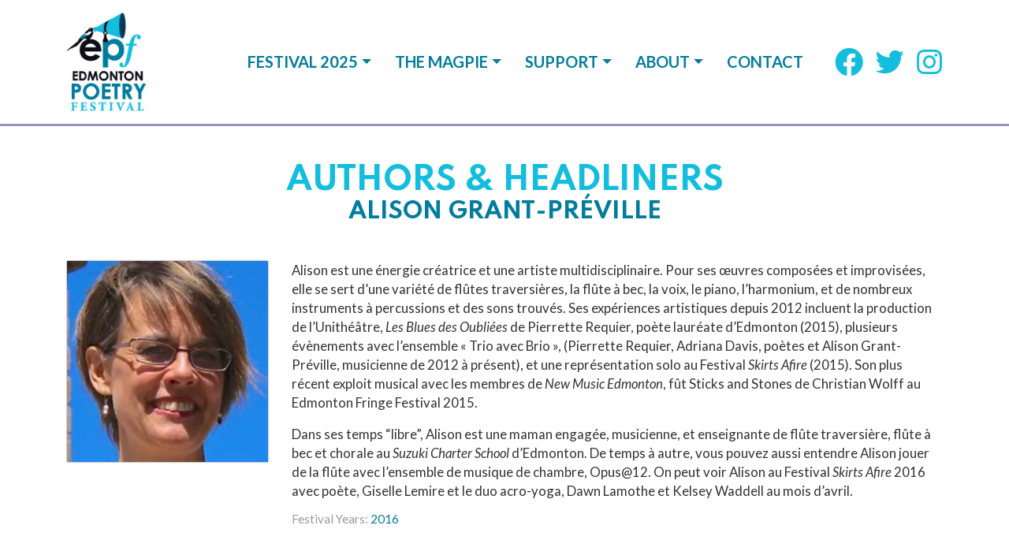

--- FILE ---
content_type: text/html; charset=UTF-8
request_url: https://edmontonpoetryfestival.com/headliners/alison-grant-preville/
body_size: 9176
content:
<!DOCTYPE html>
<html lang="en">

<head> 

	<meta charset="utf-8">
	<meta http-equiv="X-UA-Compatible" content="IE=edge" />

	<meta name="viewport" content="width=device-width, initial-scale=1.0">

	<!-- Le HTML5 shim, for IE6-8 support of HTML5 elements --> 

	<!--[if lt IE 9]> 
	<script src="http://html5shim.googlecode.com/svn/trunk/html5.js"></script>
	<![endif]--> 

	
		<title>Alison Grant-Préville | Edmonton Poetry Festival</title>
<meta name='robots' content='max-image-preview:large' />
<link rel='dns-prefetch' href='//kit.fontawesome.com' />
<link rel='dns-prefetch' href='//stats.wp.com' />
<link rel='dns-prefetch' href='//fonts.googleapis.com' />
<link rel="alternate" type="application/rss+xml" title="Edmonton Poetry Festival &raquo; Alison Grant-Préville Comments Feed" href="https://edmontonpoetryfestival.com/headliners/alison-grant-preville/feed/" />
<link rel="alternate" title="oEmbed (JSON)" type="application/json+oembed" href="https://edmontonpoetryfestival.com/wp-json/oembed/1.0/embed?url=https%3A%2F%2Fedmontonpoetryfestival.com%2Fheadliners%2Falison-grant-preville%2F" />
<link rel="alternate" title="oEmbed (XML)" type="text/xml+oembed" href="https://edmontonpoetryfestival.com/wp-json/oembed/1.0/embed?url=https%3A%2F%2Fedmontonpoetryfestival.com%2Fheadliners%2Falison-grant-preville%2F&#038;format=xml" />
<style id='wp-img-auto-sizes-contain-inline-css' type='text/css'>
img:is([sizes=auto i],[sizes^="auto," i]){contain-intrinsic-size:3000px 1500px}
/*# sourceURL=wp-img-auto-sizes-contain-inline-css */
</style>
<link rel='stylesheet' id='tribe-events-pro-mini-calendar-block-styles-css' href='https://edmontonpoetryfestival.com/wp-content/plugins/events-calendar-pro/build/css/tribe-events-pro-mini-calendar-block.css?ver=7.7.12' type='text/css' media='all' />
<style id='wp-emoji-styles-inline-css' type='text/css'>

	img.wp-smiley, img.emoji {
		display: inline !important;
		border: none !important;
		box-shadow: none !important;
		height: 1em !important;
		width: 1em !important;
		margin: 0 0.07em !important;
		vertical-align: -0.1em !important;
		background: none !important;
		padding: 0 !important;
	}
/*# sourceURL=wp-emoji-styles-inline-css */
</style>
<link rel='stylesheet' id='wp-block-library-css' href='https://edmontonpoetryfestival.com/wp-includes/css/dist/block-library/style.min.css?ver=6.9' type='text/css' media='all' />
<style id='global-styles-inline-css' type='text/css'>
:root{--wp--preset--aspect-ratio--square: 1;--wp--preset--aspect-ratio--4-3: 4/3;--wp--preset--aspect-ratio--3-4: 3/4;--wp--preset--aspect-ratio--3-2: 3/2;--wp--preset--aspect-ratio--2-3: 2/3;--wp--preset--aspect-ratio--16-9: 16/9;--wp--preset--aspect-ratio--9-16: 9/16;--wp--preset--color--black: #000000;--wp--preset--color--cyan-bluish-gray: #abb8c3;--wp--preset--color--white: #ffffff;--wp--preset--color--pale-pink: #f78da7;--wp--preset--color--vivid-red: #cf2e2e;--wp--preset--color--luminous-vivid-orange: #ff6900;--wp--preset--color--luminous-vivid-amber: #fcb900;--wp--preset--color--light-green-cyan: #7bdcb5;--wp--preset--color--vivid-green-cyan: #00d084;--wp--preset--color--pale-cyan-blue: #8ed1fc;--wp--preset--color--vivid-cyan-blue: #0693e3;--wp--preset--color--vivid-purple: #9b51e0;--wp--preset--gradient--vivid-cyan-blue-to-vivid-purple: linear-gradient(135deg,rgb(6,147,227) 0%,rgb(155,81,224) 100%);--wp--preset--gradient--light-green-cyan-to-vivid-green-cyan: linear-gradient(135deg,rgb(122,220,180) 0%,rgb(0,208,130) 100%);--wp--preset--gradient--luminous-vivid-amber-to-luminous-vivid-orange: linear-gradient(135deg,rgb(252,185,0) 0%,rgb(255,105,0) 100%);--wp--preset--gradient--luminous-vivid-orange-to-vivid-red: linear-gradient(135deg,rgb(255,105,0) 0%,rgb(207,46,46) 100%);--wp--preset--gradient--very-light-gray-to-cyan-bluish-gray: linear-gradient(135deg,rgb(238,238,238) 0%,rgb(169,184,195) 100%);--wp--preset--gradient--cool-to-warm-spectrum: linear-gradient(135deg,rgb(74,234,220) 0%,rgb(151,120,209) 20%,rgb(207,42,186) 40%,rgb(238,44,130) 60%,rgb(251,105,98) 80%,rgb(254,248,76) 100%);--wp--preset--gradient--blush-light-purple: linear-gradient(135deg,rgb(255,206,236) 0%,rgb(152,150,240) 100%);--wp--preset--gradient--blush-bordeaux: linear-gradient(135deg,rgb(254,205,165) 0%,rgb(254,45,45) 50%,rgb(107,0,62) 100%);--wp--preset--gradient--luminous-dusk: linear-gradient(135deg,rgb(255,203,112) 0%,rgb(199,81,192) 50%,rgb(65,88,208) 100%);--wp--preset--gradient--pale-ocean: linear-gradient(135deg,rgb(255,245,203) 0%,rgb(182,227,212) 50%,rgb(51,167,181) 100%);--wp--preset--gradient--electric-grass: linear-gradient(135deg,rgb(202,248,128) 0%,rgb(113,206,126) 100%);--wp--preset--gradient--midnight: linear-gradient(135deg,rgb(2,3,129) 0%,rgb(40,116,252) 100%);--wp--preset--font-size--small: 13px;--wp--preset--font-size--medium: 20px;--wp--preset--font-size--large: 36px;--wp--preset--font-size--x-large: 42px;--wp--preset--spacing--20: 0.44rem;--wp--preset--spacing--30: 0.67rem;--wp--preset--spacing--40: 1rem;--wp--preset--spacing--50: 1.5rem;--wp--preset--spacing--60: 2.25rem;--wp--preset--spacing--70: 3.38rem;--wp--preset--spacing--80: 5.06rem;--wp--preset--shadow--natural: 6px 6px 9px rgba(0, 0, 0, 0.2);--wp--preset--shadow--deep: 12px 12px 50px rgba(0, 0, 0, 0.4);--wp--preset--shadow--sharp: 6px 6px 0px rgba(0, 0, 0, 0.2);--wp--preset--shadow--outlined: 6px 6px 0px -3px rgb(255, 255, 255), 6px 6px rgb(0, 0, 0);--wp--preset--shadow--crisp: 6px 6px 0px rgb(0, 0, 0);}:where(.is-layout-flex){gap: 0.5em;}:where(.is-layout-grid){gap: 0.5em;}body .is-layout-flex{display: flex;}.is-layout-flex{flex-wrap: wrap;align-items: center;}.is-layout-flex > :is(*, div){margin: 0;}body .is-layout-grid{display: grid;}.is-layout-grid > :is(*, div){margin: 0;}:where(.wp-block-columns.is-layout-flex){gap: 2em;}:where(.wp-block-columns.is-layout-grid){gap: 2em;}:where(.wp-block-post-template.is-layout-flex){gap: 1.25em;}:where(.wp-block-post-template.is-layout-grid){gap: 1.25em;}.has-black-color{color: var(--wp--preset--color--black) !important;}.has-cyan-bluish-gray-color{color: var(--wp--preset--color--cyan-bluish-gray) !important;}.has-white-color{color: var(--wp--preset--color--white) !important;}.has-pale-pink-color{color: var(--wp--preset--color--pale-pink) !important;}.has-vivid-red-color{color: var(--wp--preset--color--vivid-red) !important;}.has-luminous-vivid-orange-color{color: var(--wp--preset--color--luminous-vivid-orange) !important;}.has-luminous-vivid-amber-color{color: var(--wp--preset--color--luminous-vivid-amber) !important;}.has-light-green-cyan-color{color: var(--wp--preset--color--light-green-cyan) !important;}.has-vivid-green-cyan-color{color: var(--wp--preset--color--vivid-green-cyan) !important;}.has-pale-cyan-blue-color{color: var(--wp--preset--color--pale-cyan-blue) !important;}.has-vivid-cyan-blue-color{color: var(--wp--preset--color--vivid-cyan-blue) !important;}.has-vivid-purple-color{color: var(--wp--preset--color--vivid-purple) !important;}.has-black-background-color{background-color: var(--wp--preset--color--black) !important;}.has-cyan-bluish-gray-background-color{background-color: var(--wp--preset--color--cyan-bluish-gray) !important;}.has-white-background-color{background-color: var(--wp--preset--color--white) !important;}.has-pale-pink-background-color{background-color: var(--wp--preset--color--pale-pink) !important;}.has-vivid-red-background-color{background-color: var(--wp--preset--color--vivid-red) !important;}.has-luminous-vivid-orange-background-color{background-color: var(--wp--preset--color--luminous-vivid-orange) !important;}.has-luminous-vivid-amber-background-color{background-color: var(--wp--preset--color--luminous-vivid-amber) !important;}.has-light-green-cyan-background-color{background-color: var(--wp--preset--color--light-green-cyan) !important;}.has-vivid-green-cyan-background-color{background-color: var(--wp--preset--color--vivid-green-cyan) !important;}.has-pale-cyan-blue-background-color{background-color: var(--wp--preset--color--pale-cyan-blue) !important;}.has-vivid-cyan-blue-background-color{background-color: var(--wp--preset--color--vivid-cyan-blue) !important;}.has-vivid-purple-background-color{background-color: var(--wp--preset--color--vivid-purple) !important;}.has-black-border-color{border-color: var(--wp--preset--color--black) !important;}.has-cyan-bluish-gray-border-color{border-color: var(--wp--preset--color--cyan-bluish-gray) !important;}.has-white-border-color{border-color: var(--wp--preset--color--white) !important;}.has-pale-pink-border-color{border-color: var(--wp--preset--color--pale-pink) !important;}.has-vivid-red-border-color{border-color: var(--wp--preset--color--vivid-red) !important;}.has-luminous-vivid-orange-border-color{border-color: var(--wp--preset--color--luminous-vivid-orange) !important;}.has-luminous-vivid-amber-border-color{border-color: var(--wp--preset--color--luminous-vivid-amber) !important;}.has-light-green-cyan-border-color{border-color: var(--wp--preset--color--light-green-cyan) !important;}.has-vivid-green-cyan-border-color{border-color: var(--wp--preset--color--vivid-green-cyan) !important;}.has-pale-cyan-blue-border-color{border-color: var(--wp--preset--color--pale-cyan-blue) !important;}.has-vivid-cyan-blue-border-color{border-color: var(--wp--preset--color--vivid-cyan-blue) !important;}.has-vivid-purple-border-color{border-color: var(--wp--preset--color--vivid-purple) !important;}.has-vivid-cyan-blue-to-vivid-purple-gradient-background{background: var(--wp--preset--gradient--vivid-cyan-blue-to-vivid-purple) !important;}.has-light-green-cyan-to-vivid-green-cyan-gradient-background{background: var(--wp--preset--gradient--light-green-cyan-to-vivid-green-cyan) !important;}.has-luminous-vivid-amber-to-luminous-vivid-orange-gradient-background{background: var(--wp--preset--gradient--luminous-vivid-amber-to-luminous-vivid-orange) !important;}.has-luminous-vivid-orange-to-vivid-red-gradient-background{background: var(--wp--preset--gradient--luminous-vivid-orange-to-vivid-red) !important;}.has-very-light-gray-to-cyan-bluish-gray-gradient-background{background: var(--wp--preset--gradient--very-light-gray-to-cyan-bluish-gray) !important;}.has-cool-to-warm-spectrum-gradient-background{background: var(--wp--preset--gradient--cool-to-warm-spectrum) !important;}.has-blush-light-purple-gradient-background{background: var(--wp--preset--gradient--blush-light-purple) !important;}.has-blush-bordeaux-gradient-background{background: var(--wp--preset--gradient--blush-bordeaux) !important;}.has-luminous-dusk-gradient-background{background: var(--wp--preset--gradient--luminous-dusk) !important;}.has-pale-ocean-gradient-background{background: var(--wp--preset--gradient--pale-ocean) !important;}.has-electric-grass-gradient-background{background: var(--wp--preset--gradient--electric-grass) !important;}.has-midnight-gradient-background{background: var(--wp--preset--gradient--midnight) !important;}.has-small-font-size{font-size: var(--wp--preset--font-size--small) !important;}.has-medium-font-size{font-size: var(--wp--preset--font-size--medium) !important;}.has-large-font-size{font-size: var(--wp--preset--font-size--large) !important;}.has-x-large-font-size{font-size: var(--wp--preset--font-size--x-large) !important;}
/*# sourceURL=global-styles-inline-css */
</style>

<style id='classic-theme-styles-inline-css' type='text/css'>
/*! This file is auto-generated */
.wp-block-button__link{color:#fff;background-color:#32373c;border-radius:9999px;box-shadow:none;text-decoration:none;padding:calc(.667em + 2px) calc(1.333em + 2px);font-size:1.125em}.wp-block-file__button{background:#32373c;color:#fff;text-decoration:none}
/*# sourceURL=/wp-includes/css/classic-themes.min.css */
</style>
<link rel='stylesheet' id='ctct_form_styles-css' href='https://edmontonpoetryfestival.com/wp-content/plugins/constant-contact-forms/assets/css/style.css?ver=2.15.2' type='text/css' media='all' />
<link rel='stylesheet' id='contact-form-7-css' href='https://edmontonpoetryfestival.com/wp-content/plugins/contact-form-7/includes/css/styles.css?ver=6.1.4' type='text/css' media='all' />
<link rel='stylesheet' id='pmpro_frontend_base-css' href='https://edmontonpoetryfestival.com/wp-content/plugins/paid-memberships-pro/css/frontend/base.css?ver=3.6.1' type='text/css' media='all' />
<link rel='stylesheet' id='pmpro_frontend_variation_1-css' href='https://edmontonpoetryfestival.com/wp-content/plugins/paid-memberships-pro/css/frontend/variation_1.css?ver=3.6.1' type='text/css' media='all' />
<link rel='stylesheet' id='bootstrap-css-css' href='https://edmontonpoetryfestival.com/wp-content/themes/epf_2020/bootstrap/css/bootstrap.min.css?ver=6.9' type='text/css' media='all' />
<link rel='stylesheet' id='gfonts-css-css' href='https://fonts.googleapis.com/css?family=Lato%3A100%2C100i%2C300%2C300i%2C400%2C400i%2C700%2C700i%2C900%2C900i%7CSpartan%3A100%2C200%2C300%2C400%2C500%2C600%2C700%2C800%2C900&#038;display=swap&#038;ver=6.9' type='text/css' media='all' />
<link rel='stylesheet' id='theme-css-css' href='https://edmontonpoetryfestival.com/wp-content/themes/epf_2020/style.css?ver=6.9' type='text/css' media='all' />
<link rel='stylesheet' id='events-css-css' href='https://edmontonpoetryfestival.com/wp-content/themes/epf_2020/tribe/events.css?ver=6.9' type='text/css' media='all' />
<script type="text/javascript" src="https://edmontonpoetryfestival.com/wp-includes/js/jquery/jquery.min.js?ver=3.7.1" id="jquery-core-js"></script>
<script type="text/javascript" src="https://edmontonpoetryfestival.com/wp-includes/js/jquery/jquery-migrate.min.js?ver=3.4.1" id="jquery-migrate-js"></script>
<link rel="https://api.w.org/" href="https://edmontonpoetryfestival.com/wp-json/" /><link rel="EditURI" type="application/rsd+xml" title="RSD" href="https://edmontonpoetryfestival.com/xmlrpc.php?rsd" />
<link rel="canonical" href="https://edmontonpoetryfestival.com/headliners/alison-grant-preville/" />
<link rel='shortlink' href='https://edmontonpoetryfestival.com/?p=945' />
<style id="pmpro_colors">:root {
	--pmpro--color--base: #ffffff;
	--pmpro--color--contrast: #222222;
	--pmpro--color--accent: #0c3d54;
	--pmpro--color--accent--variation: hsl( 199,75%,28.5% );
	--pmpro--color--border--variation: hsl( 0,0%,91% );
}</style><meta name="tec-api-version" content="v1"><meta name="tec-api-origin" content="https://edmontonpoetryfestival.com"><link rel="alternate" href="https://edmontonpoetryfestival.com/wp-json/tribe/events/v1/" />	<style>img#wpstats{display:none}</style>
		<link rel="icon" href="https://edmontonpoetryfestival.com/wp-content/uploads/2020/03/cropped-favicon-32x32.png" sizes="32x32" />
<link rel="icon" href="https://edmontonpoetryfestival.com/wp-content/uploads/2020/03/cropped-favicon-192x192.png" sizes="192x192" />
<link rel="apple-touch-icon" href="https://edmontonpoetryfestival.com/wp-content/uploads/2020/03/cropped-favicon-180x180.png" />
<meta name="msapplication-TileImage" content="https://edmontonpoetryfestival.com/wp-content/uploads/2020/03/cropped-favicon-270x270.png" />
 
  
  <!-- Global site tag (gtag.js) - Google Analytics -->
  <script async src="https://www.googletagmanager.com/gtag/js?id=UA-178009074-1"></script>
  <script>
    window.dataLayer = window.dataLayer || [];
    function gtag(){dataLayer.push(arguments);}
    gtag('js', new Date());

    gtag('config', 'UA-178009074-1');
  </script>

</head>

<body>

	<div class="header">
  <div class="header-bar">
    <nav class="navbar navbar-default navbar-expand-md fixed-top p-0 white-bg medium navbar-default" role="navigation">
      <div class="container-md">
        <!-- Brand and toggle get grouped for better mobile display -->
                 <div class="logo-image py-2 py-lg-3"><a href="https://edmontonpoetryfestival.com" title="Edmonton Poetry Festival"><img src="https://edmontonpoetryfestival.com/wp-content/uploads/2020/02/edmonton_poetry_festival_logo.png" alt="Edmonton Poetry Festival"></a></div>
                <button class="navbar-toggler p-0 float-right border-0" type="button" data-toggle="collapse" data-target="#navigation-menu" aria-controls="navigation-menu" aria-expanded="false" aria-label="Toggle navigation">
            <span class="d-block float-left pr-2 text-uppercase spartan font-weight-bold blue toggler-text">Menu</span><i class="fa fa-bars light-blue"></i>
          </button>
          <div id="navigation-menu" class="collapse navbar-collapse"><ul id="menu-navigation-menu" class="nav navbar-nav ml-auto text-uppercase"><li itemscope="itemscope" itemtype="https://www.schema.org/SiteNavigationElement" id="menu-item-5317" class="menu-item menu-item-type-post_type menu-item-object-page menu-item-has-children dropdown menu-item-5317 nav-item"><a title="Festival 2025" href="#" data-toggle="dropdown" aria-haspopup="true" aria-expanded="false" class="dropdown-toggle nav-link" id="menu-item-dropdown-5317">Festival 2025</a>
<ul class="dropdown-menu" aria-labelledby="menu-item-dropdown-5317" role="menu">
	<li itemscope="itemscope" itemtype="https://www.schema.org/SiteNavigationElement" id="menu-item-5318" class="menu-item menu-item-type-post_type menu-item-object-page menu-item-5318 nav-item"><a title="Events Schedule" href="https://edmontonpoetryfestival.com/2025-festival/events-schedule/" class="dropdown-item">Events Schedule</a></li>
	<li itemscope="itemscope" itemtype="https://www.schema.org/SiteNavigationElement" id="menu-item-5319" class="menu-item menu-item-type-post_type menu-item-object-page menu-item-5319 nav-item"><a title="Authors &#038; Artists" href="https://edmontonpoetryfestival.com/2025-festival/authors-and-artists/" class="dropdown-item">Authors &#038; Artists</a></li>
</ul>
</li>
<li itemscope="itemscope" itemtype="https://www.schema.org/SiteNavigationElement" id="menu-item-5336" class="menu-item menu-item-type-custom menu-item-object-custom menu-item-has-children dropdown menu-item-5336 nav-item"><a title="The Magpie" href="#" data-toggle="dropdown" aria-haspopup="true" aria-expanded="false" class="dropdown-toggle nav-link" id="menu-item-dropdown-5336">The Magpie</a>
<ul class="dropdown-menu" aria-labelledby="menu-item-dropdown-5336" role="menu">
	<li itemscope="itemscope" itemtype="https://www.schema.org/SiteNavigationElement" id="menu-item-5316" class="menu-item menu-item-type-post_type menu-item-object-page menu-item-5316 nav-item"><a title="The Magpie - EPF Newsletter" href="https://edmontonpoetryfestival.com/the-magpie/" class="dropdown-item">The Magpie &#8211; EPF Newsletter</a></li>
</ul>
</li>
<li itemscope="itemscope" itemtype="https://www.schema.org/SiteNavigationElement" id="menu-item-2966" class="menu-item menu-item-type-post_type menu-item-object-page menu-item-has-children dropdown menu-item-2966 nav-item"><a title="Support" href="#" data-toggle="dropdown" aria-haspopup="true" aria-expanded="false" class="dropdown-toggle nav-link" id="menu-item-dropdown-2966">Support</a>
<ul class="dropdown-menu" aria-labelledby="menu-item-dropdown-2966" role="menu">
	<li itemscope="itemscope" itemtype="https://www.schema.org/SiteNavigationElement" id="menu-item-2969" class="menu-item menu-item-type-post_type menu-item-object-page menu-item-2969 nav-item"><a title="Donate" href="https://edmontonpoetryfestival.com/support-us/donate/" class="dropdown-item">Donate</a></li>
	<li itemscope="itemscope" itemtype="https://www.schema.org/SiteNavigationElement" id="menu-item-2968" class="menu-item menu-item-type-post_type menu-item-object-page menu-item-2968 nav-item"><a title="Be a Volunteer" href="https://edmontonpoetryfestival.com/support-us/be-a-volunteer/" class="dropdown-item">Be a Volunteer</a></li>
	<li itemscope="itemscope" itemtype="https://www.schema.org/SiteNavigationElement" id="menu-item-2967" class="menu-item menu-item-type-post_type menu-item-object-page menu-item-2967 nav-item"><a title="Be a Sponsor" href="https://edmontonpoetryfestival.com/support-us/be-a-sponsor/" class="dropdown-item">Be a Sponsor</a></li>
</ul>
</li>
<li itemscope="itemscope" itemtype="https://www.schema.org/SiteNavigationElement" id="menu-item-2956" class="menu-item menu-item-type-post_type menu-item-object-page menu-item-has-children dropdown menu-item-2956 nav-item"><a title="About" href="#" data-toggle="dropdown" aria-haspopup="true" aria-expanded="false" class="dropdown-toggle nav-link" id="menu-item-dropdown-2956">About</a>
<ul class="dropdown-menu" aria-labelledby="menu-item-dropdown-2956" role="menu">
	<li itemscope="itemscope" itemtype="https://www.schema.org/SiteNavigationElement" id="menu-item-2958" class="menu-item menu-item-type-post_type menu-item-object-page menu-item-2958 nav-item"><a title="Our Story" href="https://edmontonpoetryfestival.com/about/our-story/" class="dropdown-item">Our Story</a></li>
	<li itemscope="itemscope" itemtype="https://www.schema.org/SiteNavigationElement" id="menu-item-2957" class="menu-item menu-item-type-post_type menu-item-object-page menu-item-2957 nav-item"><a title="Board &#038; Organizers" href="https://edmontonpoetryfestival.com/about/board-organizers/" class="dropdown-item">Board &#038; Organizers</a></li>
	<li itemscope="itemscope" itemtype="https://www.schema.org/SiteNavigationElement" id="menu-item-4816" class="menu-item menu-item-type-post_type menu-item-object-page menu-item-4816 nav-item"><a title="Policies" href="https://edmontonpoetryfestival.com/about/policies/" class="dropdown-item">Policies</a></li>
	<li itemscope="itemscope" itemtype="https://www.schema.org/SiteNavigationElement" id="menu-item-4346" class="menu-item menu-item-type-post_type menu-item-object-page menu-item-4346 nav-item"><a title="Media Information" href="https://edmontonpoetryfestival.com/overview/media/" class="dropdown-item">Media Information</a></li>
	<li itemscope="itemscope" itemtype="https://www.schema.org/SiteNavigationElement" id="menu-item-4544" class="menu-item menu-item-type-post_type menu-item-object-page menu-item-4544 nav-item"><a title="Anti-Harassment" href="https://edmontonpoetryfestival.com/about/policies/anti-harassment/" class="dropdown-item">Anti-Harassment</a></li>
	<li itemscope="itemscope" itemtype="https://www.schema.org/SiteNavigationElement" id="menu-item-3184" class="menu-item menu-item-type-post_type menu-item-object-page current_page_parent menu-item-3184 nav-item"><a title="News Archive" href="https://edmontonpoetryfestival.com/news/" class="dropdown-item">News Archive</a></li>
</ul>
</li>
<li itemscope="itemscope" itemtype="https://www.schema.org/SiteNavigationElement" id="menu-item-2971" class="menu-item menu-item-type-post_type menu-item-object-page menu-item-2971 nav-item"><a title="Contact" href="https://edmontonpoetryfestival.com/contact/" class="nav-link">Contact</a></li>
</ul></div>        </div>
      </div>
    </nav>
  </div>
</div>

<script>
(function($) {
  $('#menu-navigation-menu').append('<li class="social-icons"><a href="https://www.facebook.com/edmpoetryfest" target="_blank"><i class="fab fa-facebook"></i></a><a href="https://www.twitter.com/edmpoetryfest" target="_blank" class="mx-3"><i class="fab fa-twitter"></i></a><a href="https://www.instagram.com/edmpoetryfest" target="_blank"><i class="fab fa-instagram"></i></a></li>');
  
  function headerChange() {
    var header = $('.navbar');
    var scroll = $(window).scrollTop();
    if (scroll > 30) {
      header.removeClass('navbar-default').addClass('navbar-small');
    } else {
      header.removeClass('navbar-small').addClass('navbar-default');
    }
  }
  $(window).on('load scroll resize orientationchange', function() { headerChange(); });
})(jQuery)
</script>  <div class="menu-space"></div>

  
<script>
(function($) {
  function menuSpaceHeight () {
    var screenWidthMenu = $(window).width();
    if (screenWidthMenu < 992) {
      $('.menu-space').height(91);
    }
    if (screenWidthMenu >= 992 && screenWidthMenu < 1200) {
      $('.menu-space').height(142);
    }
    if (screenWidthMenu >= 1200) {
      $('.menu-space').height(157);
    }
  }
  $(window).on('load scroll resize orientationchange', function() { menuSpaceHeight(); });
})(jQuery)
</script>
<div class="banner divider purple-bg"></div>

<div class="container py-5 page-content-wrapper">
  <h1 class="light-blue text-center page-title mb-1">Authors &amp; Headliners</h1>
  <h2 class="blue text-center mb-5">Alison Grant-Préville</h2>
  <div class="page-content page-default post-content">
    <div class="row">
      <div class="col-lg-3"><img width="320" height="320" src="https://edmontonpoetryfestival.com/wp-content/uploads/2016/02/apreville-320x320.jpg.webp" class="img-fluid box-shadow d-block mx-auto mb-4 mb-lg-0 wp-post-image" alt="Alison Grant-Préville" decoding="async" fetchpriority="high" srcset="https://edmontonpoetryfestival.com/wp-content/uploads/2016/02/apreville-320x320.jpg.webp 320w,  https://edmontonpoetryfestival.com/wp-content/uploads/2016/02/apreville-150x150.jpg.webp 150w,  https://edmontonpoetryfestival.com/wp-content/uploads/2016/02/apreville.jpg.webp 330w" sizes="(max-width: 320px) 100vw, 320px" /></div><div class="col-lg-9 clearfix">      <p>Alison est une énergie créatrice et une artiste multidisciplinaire. Pour ses œuvres composées et improvisées, elle se sert d’une variété de flûtes traversières, la flûte à bec, la voix, le piano, l’harmonium, et de nombreux instruments à percussions et des sons trouvés. Ses expériences artistiques depuis 2012 incluent la production de l’Unithéâtre, <em>Les Blues des Oubliées</em> de Pierrette Requier, poète lauréate d’Edmonton (2015), plusieurs évènements avec l’ensemble « Trio avec Brio », (Pierrette Requier, Adriana Davis, poètes et Alison Grant-Préville, musicienne de 2012 à présent), et une représentation solo au Festival <em>Skirts Afire</em> (2015). Son plus récent exploit musical avec les membres de <em>New Music Edmonton</em>, fût Sticks and Stones de Christian Wolff au Edmonton Fringe Festival 2015.</p>
<p>Dans ses temps “libre”, Alison est une maman engagée, musicienne, et enseignante de flûte traversière, flûte à bec et chorale au <em>Suzuki Charter School</em> d’Edmonton. De temps à autre, vous pouvez aussi entendre Alison jouer de la flûte avec l’ensemble de musique de chambre, Opus@12. On peut voir Alison au Festival <em>Skirts Afire</em> 2016 avec poète, Giselle Lemire et le duo acro-yoga, Dawn Lamothe et Kelsey Waddell au mois d’avril.</p>
      <div class="grey meta single-post-meta">Festival Years: <a href="https://edmontonpoetryfestival.com/headliners-archive/2016/" rel="tag">2016</a></div>
      </div>
    </div>
  </div>
  
</div>

<div class="light-blue-bg footer py-4 white">
    <div class="container">
      <div class="row">
        <div class="col-md-6 text-center text-md-left">
          &copy; Edmonton Poetry Festival Society, 2026        </div>
        <div class="col-md-6 text-center text-md-right">
          Website created by <a href="https://www.codewordmediadesign.com" class="white opacity-50" target="_blank">CodeWord Media Design</a>
        </div>
      </div>
    </div>
</div>

<script type="speculationrules">
{"prefetch":[{"source":"document","where":{"and":[{"href_matches":"/*"},{"not":{"href_matches":["/wp-*.php","/wp-admin/*","/wp-content/uploads/*","/wp-content/*","/wp-content/plugins/*","/wp-content/themes/epf_2020/*","/*\\?(.+)"]}},{"not":{"selector_matches":"a[rel~=\"nofollow\"]"}},{"not":{"selector_matches":".no-prefetch, .no-prefetch a"}}]},"eagerness":"conservative"}]}
</script>
		<!-- Memberships powered by Paid Memberships Pro v3.6.1. -->
			<script>
		( function ( body ) {
			'use strict';
			body.className = body.className.replace( /\btribe-no-js\b/, 'tribe-js' );
		} )( document.body );
		</script>
		<script> /* <![CDATA[ */var tribe_l10n_datatables = {"aria":{"sort_ascending":": activate to sort column ascending","sort_descending":": activate to sort column descending"},"length_menu":"Show _MENU_ entries","empty_table":"No data available in table","info":"Showing _START_ to _END_ of _TOTAL_ entries","info_empty":"Showing 0 to 0 of 0 entries","info_filtered":"(filtered from _MAX_ total entries)","zero_records":"No matching records found","search":"Search:","all_selected_text":"All items on this page were selected. ","select_all_link":"Select all pages","clear_selection":"Clear Selection.","pagination":{"all":"All","next":"Next","previous":"Previous"},"select":{"rows":{"0":"","_":": Selected %d rows","1":": Selected 1 row"}},"datepicker":{"dayNames":["Sunday","Monday","Tuesday","Wednesday","Thursday","Friday","Saturday"],"dayNamesShort":["Sun","Mon","Tue","Wed","Thu","Fri","Sat"],"dayNamesMin":["S","M","T","W","T","F","S"],"monthNames":["January","February","March","April","May","June","July","August","September","October","November","December"],"monthNamesShort":["January","February","March","April","May","June","July","August","September","October","November","December"],"monthNamesMin":["Jan","Feb","Mar","Apr","May","Jun","Jul","Aug","Sep","Oct","Nov","Dec"],"nextText":"Next","prevText":"Prev","currentText":"Today","closeText":"Done","today":"Today","clear":"Clear"}};/* ]]> */ </script><script type="text/javascript" src="https://edmontonpoetryfestival.com/wp-content/plugins/the-events-calendar/common/build/js/user-agent.js?ver=da75d0bdea6dde3898df" id="tec-user-agent-js"></script>
<script type="text/javascript" src="https://edmontonpoetryfestival.com/wp-content/plugins/constant-contact-forms/assets/js/ctct-plugin-frontend.min.js?ver=2.15.2" id="ctct_frontend_forms-js"></script>
<script type="text/javascript" src="https://edmontonpoetryfestival.com/wp-includes/js/dist/hooks.min.js?ver=dd5603f07f9220ed27f1" id="wp-hooks-js"></script>
<script type="text/javascript" src="https://edmontonpoetryfestival.com/wp-includes/js/dist/i18n.min.js?ver=c26c3dc7bed366793375" id="wp-i18n-js"></script>
<script type="text/javascript" id="wp-i18n-js-after">
/* <![CDATA[ */
wp.i18n.setLocaleData( { 'text direction\u0004ltr': [ 'ltr' ] } );
//# sourceURL=wp-i18n-js-after
/* ]]> */
</script>
<script type="text/javascript" src="https://edmontonpoetryfestival.com/wp-content/plugins/contact-form-7/includes/swv/js/index.js?ver=6.1.4" id="swv-js"></script>
<script type="text/javascript" id="contact-form-7-js-before">
/* <![CDATA[ */
var wpcf7 = {
    "api": {
        "root": "https:\/\/edmontonpoetryfestival.com\/wp-json\/",
        "namespace": "contact-form-7\/v1"
    }
};
//# sourceURL=contact-form-7-js-before
/* ]]> */
</script>
<script type="text/javascript" src="https://edmontonpoetryfestival.com/wp-content/plugins/contact-form-7/includes/js/index.js?ver=6.1.4" id="contact-form-7-js"></script>
<script type="text/javascript" src="https://edmontonpoetryfestival.com/wp-content/themes/epf_2020/bootstrap/js/bootstrap.min.js?ver=4.5.2" id="bootstrap-js-js"></script>
<script type="text/javascript" src="https://kit.fontawesome.com/ee550b7fb5.js?ver=5.12.1" id="fontawesome-js-js"></script>
<script type="text/javascript" src="https://www.google.com/recaptcha/api.js?render=6LdQTeAUAAAAAMmZ9Biq2SIzGStvYKqtNFbk3PVg&amp;ver=3.0" id="google-recaptcha-js"></script>
<script type="text/javascript" src="https://edmontonpoetryfestival.com/wp-includes/js/dist/vendor/wp-polyfill.min.js?ver=3.15.0" id="wp-polyfill-js"></script>
<script type="text/javascript" id="wpcf7-recaptcha-js-before">
/* <![CDATA[ */
var wpcf7_recaptcha = {
    "sitekey": "6LdQTeAUAAAAAMmZ9Biq2SIzGStvYKqtNFbk3PVg",
    "actions": {
        "homepage": "homepage",
        "contactform": "contactform"
    }
};
//# sourceURL=wpcf7-recaptcha-js-before
/* ]]> */
</script>
<script type="text/javascript" src="https://edmontonpoetryfestival.com/wp-content/plugins/contact-form-7/modules/recaptcha/index.js?ver=6.1.4" id="wpcf7-recaptcha-js"></script>
<script type="text/javascript" id="jetpack-stats-js-before">
/* <![CDATA[ */
_stq = window._stq || [];
_stq.push([ "view", {"v":"ext","blog":"183026483","post":"945","tz":"-7","srv":"edmontonpoetryfestival.com","j":"1:15.4"} ]);
_stq.push([ "clickTrackerInit", "183026483", "945" ]);
//# sourceURL=jetpack-stats-js-before
/* ]]> */
</script>
<script type="text/javascript" src="https://stats.wp.com/e-202603.js" id="jetpack-stats-js" defer="defer" data-wp-strategy="defer"></script>
<script id="wp-emoji-settings" type="application/json">
{"baseUrl":"https://s.w.org/images/core/emoji/17.0.2/72x72/","ext":".png","svgUrl":"https://s.w.org/images/core/emoji/17.0.2/svg/","svgExt":".svg","source":{"concatemoji":"https://edmontonpoetryfestival.com/wp-includes/js/wp-emoji-release.min.js?ver=6.9"}}
</script>
<script type="module">
/* <![CDATA[ */
/*! This file is auto-generated */
const a=JSON.parse(document.getElementById("wp-emoji-settings").textContent),o=(window._wpemojiSettings=a,"wpEmojiSettingsSupports"),s=["flag","emoji"];function i(e){try{var t={supportTests:e,timestamp:(new Date).valueOf()};sessionStorage.setItem(o,JSON.stringify(t))}catch(e){}}function c(e,t,n){e.clearRect(0,0,e.canvas.width,e.canvas.height),e.fillText(t,0,0);t=new Uint32Array(e.getImageData(0,0,e.canvas.width,e.canvas.height).data);e.clearRect(0,0,e.canvas.width,e.canvas.height),e.fillText(n,0,0);const a=new Uint32Array(e.getImageData(0,0,e.canvas.width,e.canvas.height).data);return t.every((e,t)=>e===a[t])}function p(e,t){e.clearRect(0,0,e.canvas.width,e.canvas.height),e.fillText(t,0,0);var n=e.getImageData(16,16,1,1);for(let e=0;e<n.data.length;e++)if(0!==n.data[e])return!1;return!0}function u(e,t,n,a){switch(t){case"flag":return n(e,"\ud83c\udff3\ufe0f\u200d\u26a7\ufe0f","\ud83c\udff3\ufe0f\u200b\u26a7\ufe0f")?!1:!n(e,"\ud83c\udde8\ud83c\uddf6","\ud83c\udde8\u200b\ud83c\uddf6")&&!n(e,"\ud83c\udff4\udb40\udc67\udb40\udc62\udb40\udc65\udb40\udc6e\udb40\udc67\udb40\udc7f","\ud83c\udff4\u200b\udb40\udc67\u200b\udb40\udc62\u200b\udb40\udc65\u200b\udb40\udc6e\u200b\udb40\udc67\u200b\udb40\udc7f");case"emoji":return!a(e,"\ud83e\u1fac8")}return!1}function f(e,t,n,a){let r;const o=(r="undefined"!=typeof WorkerGlobalScope&&self instanceof WorkerGlobalScope?new OffscreenCanvas(300,150):document.createElement("canvas")).getContext("2d",{willReadFrequently:!0}),s=(o.textBaseline="top",o.font="600 32px Arial",{});return e.forEach(e=>{s[e]=t(o,e,n,a)}),s}function r(e){var t=document.createElement("script");t.src=e,t.defer=!0,document.head.appendChild(t)}a.supports={everything:!0,everythingExceptFlag:!0},new Promise(t=>{let n=function(){try{var e=JSON.parse(sessionStorage.getItem(o));if("object"==typeof e&&"number"==typeof e.timestamp&&(new Date).valueOf()<e.timestamp+604800&&"object"==typeof e.supportTests)return e.supportTests}catch(e){}return null}();if(!n){if("undefined"!=typeof Worker&&"undefined"!=typeof OffscreenCanvas&&"undefined"!=typeof URL&&URL.createObjectURL&&"undefined"!=typeof Blob)try{var e="postMessage("+f.toString()+"("+[JSON.stringify(s),u.toString(),c.toString(),p.toString()].join(",")+"));",a=new Blob([e],{type:"text/javascript"});const r=new Worker(URL.createObjectURL(a),{name:"wpTestEmojiSupports"});return void(r.onmessage=e=>{i(n=e.data),r.terminate(),t(n)})}catch(e){}i(n=f(s,u,c,p))}t(n)}).then(e=>{for(const n in e)a.supports[n]=e[n],a.supports.everything=a.supports.everything&&a.supports[n],"flag"!==n&&(a.supports.everythingExceptFlag=a.supports.everythingExceptFlag&&a.supports[n]);var t;a.supports.everythingExceptFlag=a.supports.everythingExceptFlag&&!a.supports.flag,a.supports.everything||((t=a.source||{}).concatemoji?r(t.concatemoji):t.wpemoji&&t.twemoji&&(r(t.twemoji),r(t.wpemoji)))});
//# sourceURL=https://edmontonpoetryfestival.com/wp-includes/js/wp-emoji-loader.min.js
/* ]]> */
</script>
</body>
</html>
<script>
(function($) {

  //Determine the browser window's height, accounting for address bars, icon bars, etc, then calculate and assign height and classes of the page content accordingly
  function calcPageHeight() {
    var screenHeightCalc = $(window).innerHeight();
    var headerHeight = $('.logo-image').innerHeight();
    var bannerHeight = $('.banner').innerHeight();
    var footerHeight = $('.footer').innerHeight();
    $('.page-content-wrapper').css('min-height',screenHeightCalc - headerHeight - bannerHeight - footerHeight);
  }
  $(window).on('load resize orientationchange', function() { calcPageHeight(); });
})(jQuery)
</script>

--- FILE ---
content_type: text/html; charset=utf-8
request_url: https://www.google.com/recaptcha/api2/anchor?ar=1&k=6LdQTeAUAAAAAMmZ9Biq2SIzGStvYKqtNFbk3PVg&co=aHR0cHM6Ly9lZG1vbnRvbnBvZXRyeWZlc3RpdmFsLmNvbTo0NDM.&hl=en&v=PoyoqOPhxBO7pBk68S4YbpHZ&size=invisible&anchor-ms=20000&execute-ms=30000&cb=6gvpgh2dwlpd
body_size: 48670
content:
<!DOCTYPE HTML><html dir="ltr" lang="en"><head><meta http-equiv="Content-Type" content="text/html; charset=UTF-8">
<meta http-equiv="X-UA-Compatible" content="IE=edge">
<title>reCAPTCHA</title>
<style type="text/css">
/* cyrillic-ext */
@font-face {
  font-family: 'Roboto';
  font-style: normal;
  font-weight: 400;
  font-stretch: 100%;
  src: url(//fonts.gstatic.com/s/roboto/v48/KFO7CnqEu92Fr1ME7kSn66aGLdTylUAMa3GUBHMdazTgWw.woff2) format('woff2');
  unicode-range: U+0460-052F, U+1C80-1C8A, U+20B4, U+2DE0-2DFF, U+A640-A69F, U+FE2E-FE2F;
}
/* cyrillic */
@font-face {
  font-family: 'Roboto';
  font-style: normal;
  font-weight: 400;
  font-stretch: 100%;
  src: url(//fonts.gstatic.com/s/roboto/v48/KFO7CnqEu92Fr1ME7kSn66aGLdTylUAMa3iUBHMdazTgWw.woff2) format('woff2');
  unicode-range: U+0301, U+0400-045F, U+0490-0491, U+04B0-04B1, U+2116;
}
/* greek-ext */
@font-face {
  font-family: 'Roboto';
  font-style: normal;
  font-weight: 400;
  font-stretch: 100%;
  src: url(//fonts.gstatic.com/s/roboto/v48/KFO7CnqEu92Fr1ME7kSn66aGLdTylUAMa3CUBHMdazTgWw.woff2) format('woff2');
  unicode-range: U+1F00-1FFF;
}
/* greek */
@font-face {
  font-family: 'Roboto';
  font-style: normal;
  font-weight: 400;
  font-stretch: 100%;
  src: url(//fonts.gstatic.com/s/roboto/v48/KFO7CnqEu92Fr1ME7kSn66aGLdTylUAMa3-UBHMdazTgWw.woff2) format('woff2');
  unicode-range: U+0370-0377, U+037A-037F, U+0384-038A, U+038C, U+038E-03A1, U+03A3-03FF;
}
/* math */
@font-face {
  font-family: 'Roboto';
  font-style: normal;
  font-weight: 400;
  font-stretch: 100%;
  src: url(//fonts.gstatic.com/s/roboto/v48/KFO7CnqEu92Fr1ME7kSn66aGLdTylUAMawCUBHMdazTgWw.woff2) format('woff2');
  unicode-range: U+0302-0303, U+0305, U+0307-0308, U+0310, U+0312, U+0315, U+031A, U+0326-0327, U+032C, U+032F-0330, U+0332-0333, U+0338, U+033A, U+0346, U+034D, U+0391-03A1, U+03A3-03A9, U+03B1-03C9, U+03D1, U+03D5-03D6, U+03F0-03F1, U+03F4-03F5, U+2016-2017, U+2034-2038, U+203C, U+2040, U+2043, U+2047, U+2050, U+2057, U+205F, U+2070-2071, U+2074-208E, U+2090-209C, U+20D0-20DC, U+20E1, U+20E5-20EF, U+2100-2112, U+2114-2115, U+2117-2121, U+2123-214F, U+2190, U+2192, U+2194-21AE, U+21B0-21E5, U+21F1-21F2, U+21F4-2211, U+2213-2214, U+2216-22FF, U+2308-230B, U+2310, U+2319, U+231C-2321, U+2336-237A, U+237C, U+2395, U+239B-23B7, U+23D0, U+23DC-23E1, U+2474-2475, U+25AF, U+25B3, U+25B7, U+25BD, U+25C1, U+25CA, U+25CC, U+25FB, U+266D-266F, U+27C0-27FF, U+2900-2AFF, U+2B0E-2B11, U+2B30-2B4C, U+2BFE, U+3030, U+FF5B, U+FF5D, U+1D400-1D7FF, U+1EE00-1EEFF;
}
/* symbols */
@font-face {
  font-family: 'Roboto';
  font-style: normal;
  font-weight: 400;
  font-stretch: 100%;
  src: url(//fonts.gstatic.com/s/roboto/v48/KFO7CnqEu92Fr1ME7kSn66aGLdTylUAMaxKUBHMdazTgWw.woff2) format('woff2');
  unicode-range: U+0001-000C, U+000E-001F, U+007F-009F, U+20DD-20E0, U+20E2-20E4, U+2150-218F, U+2190, U+2192, U+2194-2199, U+21AF, U+21E6-21F0, U+21F3, U+2218-2219, U+2299, U+22C4-22C6, U+2300-243F, U+2440-244A, U+2460-24FF, U+25A0-27BF, U+2800-28FF, U+2921-2922, U+2981, U+29BF, U+29EB, U+2B00-2BFF, U+4DC0-4DFF, U+FFF9-FFFB, U+10140-1018E, U+10190-1019C, U+101A0, U+101D0-101FD, U+102E0-102FB, U+10E60-10E7E, U+1D2C0-1D2D3, U+1D2E0-1D37F, U+1F000-1F0FF, U+1F100-1F1AD, U+1F1E6-1F1FF, U+1F30D-1F30F, U+1F315, U+1F31C, U+1F31E, U+1F320-1F32C, U+1F336, U+1F378, U+1F37D, U+1F382, U+1F393-1F39F, U+1F3A7-1F3A8, U+1F3AC-1F3AF, U+1F3C2, U+1F3C4-1F3C6, U+1F3CA-1F3CE, U+1F3D4-1F3E0, U+1F3ED, U+1F3F1-1F3F3, U+1F3F5-1F3F7, U+1F408, U+1F415, U+1F41F, U+1F426, U+1F43F, U+1F441-1F442, U+1F444, U+1F446-1F449, U+1F44C-1F44E, U+1F453, U+1F46A, U+1F47D, U+1F4A3, U+1F4B0, U+1F4B3, U+1F4B9, U+1F4BB, U+1F4BF, U+1F4C8-1F4CB, U+1F4D6, U+1F4DA, U+1F4DF, U+1F4E3-1F4E6, U+1F4EA-1F4ED, U+1F4F7, U+1F4F9-1F4FB, U+1F4FD-1F4FE, U+1F503, U+1F507-1F50B, U+1F50D, U+1F512-1F513, U+1F53E-1F54A, U+1F54F-1F5FA, U+1F610, U+1F650-1F67F, U+1F687, U+1F68D, U+1F691, U+1F694, U+1F698, U+1F6AD, U+1F6B2, U+1F6B9-1F6BA, U+1F6BC, U+1F6C6-1F6CF, U+1F6D3-1F6D7, U+1F6E0-1F6EA, U+1F6F0-1F6F3, U+1F6F7-1F6FC, U+1F700-1F7FF, U+1F800-1F80B, U+1F810-1F847, U+1F850-1F859, U+1F860-1F887, U+1F890-1F8AD, U+1F8B0-1F8BB, U+1F8C0-1F8C1, U+1F900-1F90B, U+1F93B, U+1F946, U+1F984, U+1F996, U+1F9E9, U+1FA00-1FA6F, U+1FA70-1FA7C, U+1FA80-1FA89, U+1FA8F-1FAC6, U+1FACE-1FADC, U+1FADF-1FAE9, U+1FAF0-1FAF8, U+1FB00-1FBFF;
}
/* vietnamese */
@font-face {
  font-family: 'Roboto';
  font-style: normal;
  font-weight: 400;
  font-stretch: 100%;
  src: url(//fonts.gstatic.com/s/roboto/v48/KFO7CnqEu92Fr1ME7kSn66aGLdTylUAMa3OUBHMdazTgWw.woff2) format('woff2');
  unicode-range: U+0102-0103, U+0110-0111, U+0128-0129, U+0168-0169, U+01A0-01A1, U+01AF-01B0, U+0300-0301, U+0303-0304, U+0308-0309, U+0323, U+0329, U+1EA0-1EF9, U+20AB;
}
/* latin-ext */
@font-face {
  font-family: 'Roboto';
  font-style: normal;
  font-weight: 400;
  font-stretch: 100%;
  src: url(//fonts.gstatic.com/s/roboto/v48/KFO7CnqEu92Fr1ME7kSn66aGLdTylUAMa3KUBHMdazTgWw.woff2) format('woff2');
  unicode-range: U+0100-02BA, U+02BD-02C5, U+02C7-02CC, U+02CE-02D7, U+02DD-02FF, U+0304, U+0308, U+0329, U+1D00-1DBF, U+1E00-1E9F, U+1EF2-1EFF, U+2020, U+20A0-20AB, U+20AD-20C0, U+2113, U+2C60-2C7F, U+A720-A7FF;
}
/* latin */
@font-face {
  font-family: 'Roboto';
  font-style: normal;
  font-weight: 400;
  font-stretch: 100%;
  src: url(//fonts.gstatic.com/s/roboto/v48/KFO7CnqEu92Fr1ME7kSn66aGLdTylUAMa3yUBHMdazQ.woff2) format('woff2');
  unicode-range: U+0000-00FF, U+0131, U+0152-0153, U+02BB-02BC, U+02C6, U+02DA, U+02DC, U+0304, U+0308, U+0329, U+2000-206F, U+20AC, U+2122, U+2191, U+2193, U+2212, U+2215, U+FEFF, U+FFFD;
}
/* cyrillic-ext */
@font-face {
  font-family: 'Roboto';
  font-style: normal;
  font-weight: 500;
  font-stretch: 100%;
  src: url(//fonts.gstatic.com/s/roboto/v48/KFO7CnqEu92Fr1ME7kSn66aGLdTylUAMa3GUBHMdazTgWw.woff2) format('woff2');
  unicode-range: U+0460-052F, U+1C80-1C8A, U+20B4, U+2DE0-2DFF, U+A640-A69F, U+FE2E-FE2F;
}
/* cyrillic */
@font-face {
  font-family: 'Roboto';
  font-style: normal;
  font-weight: 500;
  font-stretch: 100%;
  src: url(//fonts.gstatic.com/s/roboto/v48/KFO7CnqEu92Fr1ME7kSn66aGLdTylUAMa3iUBHMdazTgWw.woff2) format('woff2');
  unicode-range: U+0301, U+0400-045F, U+0490-0491, U+04B0-04B1, U+2116;
}
/* greek-ext */
@font-face {
  font-family: 'Roboto';
  font-style: normal;
  font-weight: 500;
  font-stretch: 100%;
  src: url(//fonts.gstatic.com/s/roboto/v48/KFO7CnqEu92Fr1ME7kSn66aGLdTylUAMa3CUBHMdazTgWw.woff2) format('woff2');
  unicode-range: U+1F00-1FFF;
}
/* greek */
@font-face {
  font-family: 'Roboto';
  font-style: normal;
  font-weight: 500;
  font-stretch: 100%;
  src: url(//fonts.gstatic.com/s/roboto/v48/KFO7CnqEu92Fr1ME7kSn66aGLdTylUAMa3-UBHMdazTgWw.woff2) format('woff2');
  unicode-range: U+0370-0377, U+037A-037F, U+0384-038A, U+038C, U+038E-03A1, U+03A3-03FF;
}
/* math */
@font-face {
  font-family: 'Roboto';
  font-style: normal;
  font-weight: 500;
  font-stretch: 100%;
  src: url(//fonts.gstatic.com/s/roboto/v48/KFO7CnqEu92Fr1ME7kSn66aGLdTylUAMawCUBHMdazTgWw.woff2) format('woff2');
  unicode-range: U+0302-0303, U+0305, U+0307-0308, U+0310, U+0312, U+0315, U+031A, U+0326-0327, U+032C, U+032F-0330, U+0332-0333, U+0338, U+033A, U+0346, U+034D, U+0391-03A1, U+03A3-03A9, U+03B1-03C9, U+03D1, U+03D5-03D6, U+03F0-03F1, U+03F4-03F5, U+2016-2017, U+2034-2038, U+203C, U+2040, U+2043, U+2047, U+2050, U+2057, U+205F, U+2070-2071, U+2074-208E, U+2090-209C, U+20D0-20DC, U+20E1, U+20E5-20EF, U+2100-2112, U+2114-2115, U+2117-2121, U+2123-214F, U+2190, U+2192, U+2194-21AE, U+21B0-21E5, U+21F1-21F2, U+21F4-2211, U+2213-2214, U+2216-22FF, U+2308-230B, U+2310, U+2319, U+231C-2321, U+2336-237A, U+237C, U+2395, U+239B-23B7, U+23D0, U+23DC-23E1, U+2474-2475, U+25AF, U+25B3, U+25B7, U+25BD, U+25C1, U+25CA, U+25CC, U+25FB, U+266D-266F, U+27C0-27FF, U+2900-2AFF, U+2B0E-2B11, U+2B30-2B4C, U+2BFE, U+3030, U+FF5B, U+FF5D, U+1D400-1D7FF, U+1EE00-1EEFF;
}
/* symbols */
@font-face {
  font-family: 'Roboto';
  font-style: normal;
  font-weight: 500;
  font-stretch: 100%;
  src: url(//fonts.gstatic.com/s/roboto/v48/KFO7CnqEu92Fr1ME7kSn66aGLdTylUAMaxKUBHMdazTgWw.woff2) format('woff2');
  unicode-range: U+0001-000C, U+000E-001F, U+007F-009F, U+20DD-20E0, U+20E2-20E4, U+2150-218F, U+2190, U+2192, U+2194-2199, U+21AF, U+21E6-21F0, U+21F3, U+2218-2219, U+2299, U+22C4-22C6, U+2300-243F, U+2440-244A, U+2460-24FF, U+25A0-27BF, U+2800-28FF, U+2921-2922, U+2981, U+29BF, U+29EB, U+2B00-2BFF, U+4DC0-4DFF, U+FFF9-FFFB, U+10140-1018E, U+10190-1019C, U+101A0, U+101D0-101FD, U+102E0-102FB, U+10E60-10E7E, U+1D2C0-1D2D3, U+1D2E0-1D37F, U+1F000-1F0FF, U+1F100-1F1AD, U+1F1E6-1F1FF, U+1F30D-1F30F, U+1F315, U+1F31C, U+1F31E, U+1F320-1F32C, U+1F336, U+1F378, U+1F37D, U+1F382, U+1F393-1F39F, U+1F3A7-1F3A8, U+1F3AC-1F3AF, U+1F3C2, U+1F3C4-1F3C6, U+1F3CA-1F3CE, U+1F3D4-1F3E0, U+1F3ED, U+1F3F1-1F3F3, U+1F3F5-1F3F7, U+1F408, U+1F415, U+1F41F, U+1F426, U+1F43F, U+1F441-1F442, U+1F444, U+1F446-1F449, U+1F44C-1F44E, U+1F453, U+1F46A, U+1F47D, U+1F4A3, U+1F4B0, U+1F4B3, U+1F4B9, U+1F4BB, U+1F4BF, U+1F4C8-1F4CB, U+1F4D6, U+1F4DA, U+1F4DF, U+1F4E3-1F4E6, U+1F4EA-1F4ED, U+1F4F7, U+1F4F9-1F4FB, U+1F4FD-1F4FE, U+1F503, U+1F507-1F50B, U+1F50D, U+1F512-1F513, U+1F53E-1F54A, U+1F54F-1F5FA, U+1F610, U+1F650-1F67F, U+1F687, U+1F68D, U+1F691, U+1F694, U+1F698, U+1F6AD, U+1F6B2, U+1F6B9-1F6BA, U+1F6BC, U+1F6C6-1F6CF, U+1F6D3-1F6D7, U+1F6E0-1F6EA, U+1F6F0-1F6F3, U+1F6F7-1F6FC, U+1F700-1F7FF, U+1F800-1F80B, U+1F810-1F847, U+1F850-1F859, U+1F860-1F887, U+1F890-1F8AD, U+1F8B0-1F8BB, U+1F8C0-1F8C1, U+1F900-1F90B, U+1F93B, U+1F946, U+1F984, U+1F996, U+1F9E9, U+1FA00-1FA6F, U+1FA70-1FA7C, U+1FA80-1FA89, U+1FA8F-1FAC6, U+1FACE-1FADC, U+1FADF-1FAE9, U+1FAF0-1FAF8, U+1FB00-1FBFF;
}
/* vietnamese */
@font-face {
  font-family: 'Roboto';
  font-style: normal;
  font-weight: 500;
  font-stretch: 100%;
  src: url(//fonts.gstatic.com/s/roboto/v48/KFO7CnqEu92Fr1ME7kSn66aGLdTylUAMa3OUBHMdazTgWw.woff2) format('woff2');
  unicode-range: U+0102-0103, U+0110-0111, U+0128-0129, U+0168-0169, U+01A0-01A1, U+01AF-01B0, U+0300-0301, U+0303-0304, U+0308-0309, U+0323, U+0329, U+1EA0-1EF9, U+20AB;
}
/* latin-ext */
@font-face {
  font-family: 'Roboto';
  font-style: normal;
  font-weight: 500;
  font-stretch: 100%;
  src: url(//fonts.gstatic.com/s/roboto/v48/KFO7CnqEu92Fr1ME7kSn66aGLdTylUAMa3KUBHMdazTgWw.woff2) format('woff2');
  unicode-range: U+0100-02BA, U+02BD-02C5, U+02C7-02CC, U+02CE-02D7, U+02DD-02FF, U+0304, U+0308, U+0329, U+1D00-1DBF, U+1E00-1E9F, U+1EF2-1EFF, U+2020, U+20A0-20AB, U+20AD-20C0, U+2113, U+2C60-2C7F, U+A720-A7FF;
}
/* latin */
@font-face {
  font-family: 'Roboto';
  font-style: normal;
  font-weight: 500;
  font-stretch: 100%;
  src: url(//fonts.gstatic.com/s/roboto/v48/KFO7CnqEu92Fr1ME7kSn66aGLdTylUAMa3yUBHMdazQ.woff2) format('woff2');
  unicode-range: U+0000-00FF, U+0131, U+0152-0153, U+02BB-02BC, U+02C6, U+02DA, U+02DC, U+0304, U+0308, U+0329, U+2000-206F, U+20AC, U+2122, U+2191, U+2193, U+2212, U+2215, U+FEFF, U+FFFD;
}
/* cyrillic-ext */
@font-face {
  font-family: 'Roboto';
  font-style: normal;
  font-weight: 900;
  font-stretch: 100%;
  src: url(//fonts.gstatic.com/s/roboto/v48/KFO7CnqEu92Fr1ME7kSn66aGLdTylUAMa3GUBHMdazTgWw.woff2) format('woff2');
  unicode-range: U+0460-052F, U+1C80-1C8A, U+20B4, U+2DE0-2DFF, U+A640-A69F, U+FE2E-FE2F;
}
/* cyrillic */
@font-face {
  font-family: 'Roboto';
  font-style: normal;
  font-weight: 900;
  font-stretch: 100%;
  src: url(//fonts.gstatic.com/s/roboto/v48/KFO7CnqEu92Fr1ME7kSn66aGLdTylUAMa3iUBHMdazTgWw.woff2) format('woff2');
  unicode-range: U+0301, U+0400-045F, U+0490-0491, U+04B0-04B1, U+2116;
}
/* greek-ext */
@font-face {
  font-family: 'Roboto';
  font-style: normal;
  font-weight: 900;
  font-stretch: 100%;
  src: url(//fonts.gstatic.com/s/roboto/v48/KFO7CnqEu92Fr1ME7kSn66aGLdTylUAMa3CUBHMdazTgWw.woff2) format('woff2');
  unicode-range: U+1F00-1FFF;
}
/* greek */
@font-face {
  font-family: 'Roboto';
  font-style: normal;
  font-weight: 900;
  font-stretch: 100%;
  src: url(//fonts.gstatic.com/s/roboto/v48/KFO7CnqEu92Fr1ME7kSn66aGLdTylUAMa3-UBHMdazTgWw.woff2) format('woff2');
  unicode-range: U+0370-0377, U+037A-037F, U+0384-038A, U+038C, U+038E-03A1, U+03A3-03FF;
}
/* math */
@font-face {
  font-family: 'Roboto';
  font-style: normal;
  font-weight: 900;
  font-stretch: 100%;
  src: url(//fonts.gstatic.com/s/roboto/v48/KFO7CnqEu92Fr1ME7kSn66aGLdTylUAMawCUBHMdazTgWw.woff2) format('woff2');
  unicode-range: U+0302-0303, U+0305, U+0307-0308, U+0310, U+0312, U+0315, U+031A, U+0326-0327, U+032C, U+032F-0330, U+0332-0333, U+0338, U+033A, U+0346, U+034D, U+0391-03A1, U+03A3-03A9, U+03B1-03C9, U+03D1, U+03D5-03D6, U+03F0-03F1, U+03F4-03F5, U+2016-2017, U+2034-2038, U+203C, U+2040, U+2043, U+2047, U+2050, U+2057, U+205F, U+2070-2071, U+2074-208E, U+2090-209C, U+20D0-20DC, U+20E1, U+20E5-20EF, U+2100-2112, U+2114-2115, U+2117-2121, U+2123-214F, U+2190, U+2192, U+2194-21AE, U+21B0-21E5, U+21F1-21F2, U+21F4-2211, U+2213-2214, U+2216-22FF, U+2308-230B, U+2310, U+2319, U+231C-2321, U+2336-237A, U+237C, U+2395, U+239B-23B7, U+23D0, U+23DC-23E1, U+2474-2475, U+25AF, U+25B3, U+25B7, U+25BD, U+25C1, U+25CA, U+25CC, U+25FB, U+266D-266F, U+27C0-27FF, U+2900-2AFF, U+2B0E-2B11, U+2B30-2B4C, U+2BFE, U+3030, U+FF5B, U+FF5D, U+1D400-1D7FF, U+1EE00-1EEFF;
}
/* symbols */
@font-face {
  font-family: 'Roboto';
  font-style: normal;
  font-weight: 900;
  font-stretch: 100%;
  src: url(//fonts.gstatic.com/s/roboto/v48/KFO7CnqEu92Fr1ME7kSn66aGLdTylUAMaxKUBHMdazTgWw.woff2) format('woff2');
  unicode-range: U+0001-000C, U+000E-001F, U+007F-009F, U+20DD-20E0, U+20E2-20E4, U+2150-218F, U+2190, U+2192, U+2194-2199, U+21AF, U+21E6-21F0, U+21F3, U+2218-2219, U+2299, U+22C4-22C6, U+2300-243F, U+2440-244A, U+2460-24FF, U+25A0-27BF, U+2800-28FF, U+2921-2922, U+2981, U+29BF, U+29EB, U+2B00-2BFF, U+4DC0-4DFF, U+FFF9-FFFB, U+10140-1018E, U+10190-1019C, U+101A0, U+101D0-101FD, U+102E0-102FB, U+10E60-10E7E, U+1D2C0-1D2D3, U+1D2E0-1D37F, U+1F000-1F0FF, U+1F100-1F1AD, U+1F1E6-1F1FF, U+1F30D-1F30F, U+1F315, U+1F31C, U+1F31E, U+1F320-1F32C, U+1F336, U+1F378, U+1F37D, U+1F382, U+1F393-1F39F, U+1F3A7-1F3A8, U+1F3AC-1F3AF, U+1F3C2, U+1F3C4-1F3C6, U+1F3CA-1F3CE, U+1F3D4-1F3E0, U+1F3ED, U+1F3F1-1F3F3, U+1F3F5-1F3F7, U+1F408, U+1F415, U+1F41F, U+1F426, U+1F43F, U+1F441-1F442, U+1F444, U+1F446-1F449, U+1F44C-1F44E, U+1F453, U+1F46A, U+1F47D, U+1F4A3, U+1F4B0, U+1F4B3, U+1F4B9, U+1F4BB, U+1F4BF, U+1F4C8-1F4CB, U+1F4D6, U+1F4DA, U+1F4DF, U+1F4E3-1F4E6, U+1F4EA-1F4ED, U+1F4F7, U+1F4F9-1F4FB, U+1F4FD-1F4FE, U+1F503, U+1F507-1F50B, U+1F50D, U+1F512-1F513, U+1F53E-1F54A, U+1F54F-1F5FA, U+1F610, U+1F650-1F67F, U+1F687, U+1F68D, U+1F691, U+1F694, U+1F698, U+1F6AD, U+1F6B2, U+1F6B9-1F6BA, U+1F6BC, U+1F6C6-1F6CF, U+1F6D3-1F6D7, U+1F6E0-1F6EA, U+1F6F0-1F6F3, U+1F6F7-1F6FC, U+1F700-1F7FF, U+1F800-1F80B, U+1F810-1F847, U+1F850-1F859, U+1F860-1F887, U+1F890-1F8AD, U+1F8B0-1F8BB, U+1F8C0-1F8C1, U+1F900-1F90B, U+1F93B, U+1F946, U+1F984, U+1F996, U+1F9E9, U+1FA00-1FA6F, U+1FA70-1FA7C, U+1FA80-1FA89, U+1FA8F-1FAC6, U+1FACE-1FADC, U+1FADF-1FAE9, U+1FAF0-1FAF8, U+1FB00-1FBFF;
}
/* vietnamese */
@font-face {
  font-family: 'Roboto';
  font-style: normal;
  font-weight: 900;
  font-stretch: 100%;
  src: url(//fonts.gstatic.com/s/roboto/v48/KFO7CnqEu92Fr1ME7kSn66aGLdTylUAMa3OUBHMdazTgWw.woff2) format('woff2');
  unicode-range: U+0102-0103, U+0110-0111, U+0128-0129, U+0168-0169, U+01A0-01A1, U+01AF-01B0, U+0300-0301, U+0303-0304, U+0308-0309, U+0323, U+0329, U+1EA0-1EF9, U+20AB;
}
/* latin-ext */
@font-face {
  font-family: 'Roboto';
  font-style: normal;
  font-weight: 900;
  font-stretch: 100%;
  src: url(//fonts.gstatic.com/s/roboto/v48/KFO7CnqEu92Fr1ME7kSn66aGLdTylUAMa3KUBHMdazTgWw.woff2) format('woff2');
  unicode-range: U+0100-02BA, U+02BD-02C5, U+02C7-02CC, U+02CE-02D7, U+02DD-02FF, U+0304, U+0308, U+0329, U+1D00-1DBF, U+1E00-1E9F, U+1EF2-1EFF, U+2020, U+20A0-20AB, U+20AD-20C0, U+2113, U+2C60-2C7F, U+A720-A7FF;
}
/* latin */
@font-face {
  font-family: 'Roboto';
  font-style: normal;
  font-weight: 900;
  font-stretch: 100%;
  src: url(//fonts.gstatic.com/s/roboto/v48/KFO7CnqEu92Fr1ME7kSn66aGLdTylUAMa3yUBHMdazQ.woff2) format('woff2');
  unicode-range: U+0000-00FF, U+0131, U+0152-0153, U+02BB-02BC, U+02C6, U+02DA, U+02DC, U+0304, U+0308, U+0329, U+2000-206F, U+20AC, U+2122, U+2191, U+2193, U+2212, U+2215, U+FEFF, U+FFFD;
}

</style>
<link rel="stylesheet" type="text/css" href="https://www.gstatic.com/recaptcha/releases/PoyoqOPhxBO7pBk68S4YbpHZ/styles__ltr.css">
<script nonce="lCVfdUqnKvw3oCcX4Zfbbg" type="text/javascript">window['__recaptcha_api'] = 'https://www.google.com/recaptcha/api2/';</script>
<script type="text/javascript" src="https://www.gstatic.com/recaptcha/releases/PoyoqOPhxBO7pBk68S4YbpHZ/recaptcha__en.js" nonce="lCVfdUqnKvw3oCcX4Zfbbg">
      
    </script></head>
<body><div id="rc-anchor-alert" class="rc-anchor-alert"></div>
<input type="hidden" id="recaptcha-token" value="[base64]">
<script type="text/javascript" nonce="lCVfdUqnKvw3oCcX4Zfbbg">
      recaptcha.anchor.Main.init("[\x22ainput\x22,[\x22bgdata\x22,\x22\x22,\[base64]/[base64]/[base64]/ZyhXLGgpOnEoW04sMjEsbF0sVywwKSxoKSxmYWxzZSxmYWxzZSl9Y2F0Y2goayl7RygzNTgsVyk/[base64]/[base64]/[base64]/[base64]/[base64]/[base64]/[base64]/bmV3IEJbT10oRFswXSk6dz09Mj9uZXcgQltPXShEWzBdLERbMV0pOnc9PTM/bmV3IEJbT10oRFswXSxEWzFdLERbMl0pOnc9PTQ/[base64]/[base64]/[base64]/[base64]/[base64]\\u003d\x22,\[base64]\\u003d\\u003d\x22,\x22w4hYwpIiw6ErwrDDiBHDjCfDjMOOwozCpWovwpTDuMOwNm5/[base64]/DlCDCmivDsFBCYmFYAMK4UCvCswLDvVLDh8OVEcOdMMO9wpYoS17DjsOAw5jDqcKIFcKrwrZtw6LDg0jCjjhCOFRuwqjDosO9w7PCmsKLwpcow4dgG8KtBlfCj8K0w7o6wqPCkXbCiWIWw5PDkkBVZsKww43ChV9DwqERIMKjw6FXPCN/aAdOVsKqfXE8VsOpwpA7Tmttw6FuwrLDsMKpRsOqw4DDkAnDhsKVGMKjwrEbXsKNw55LwrQfZcOJRMOjUW/[base64]/Ch8OqwqknwpHDijorw6RdDMOrVMODwpVQw6bDkMKSwpjCnGBoOQPDhHptPsOww5/DvWsYE8O8GcKPwqPCn2t6NRvDhsKHKzrCjxsnMcOMw7TDhcKAY3fDs33CkcKdDcOtDWjDlsObP8OgwqLDohRuworCvcOKW8Kkf8OHwprClDRfdA3DjQ3Coilrw6s6w4fCpMKkD8Kfe8KSwqRaOmB4wq/CtMKqw7fCvsO7wqEoMgRIDMObN8OiwodDbwNHwq9nw7PDuMOEw44+wrzDghduwrXCiVsbw7TDqcOXCXLDq8OuwpJCw7/[base64]/AjTDlMO5w5zDmjrDicOsDU7DrsKMwow9w5s4WhEJfjjDtMOYO8O/dUt7KsOzw51Zwp7DgCTDqlg+wr7CosOzD8O3OmbDogRew6kBwpfDrMKBbnTCkWEmBMO6wpbDmMOwb8OVw5nCgHnDoy4lU8ObT39YU8K8WMKWwrVcw7IDwpPCuMKXwqLCpEoZw6rCp3hdZ8OdwqIWI8KFEUArWMOow7XDocOSw7/CgWbCtsK6wo/Dk0/DpknCs0HDksOwZkTDkwTCpznCoTZJwotawrc1wqDDiDUywqfCvD9Sw5LDhkjCpVfCtjHDlsKlw6YUw4jDosK1JBfCqm/ChBF8IFPDisO6wrDCmMOQF8Kzw4c7wrrDuhgxw5HCsFJ1WcKjw5rCqMKqAMKqwpxhwr/DkMOwWcKAwoXClAfCr8OnF0BsICdXw6TCiDXCgsKAwo5rw5nCgsO/w63Cp8KKw6ADHwomwrozwrpcKCIwYsKzDAvCtj9secOuwow8w6xwwqvCnSPDqMKvYEzCgsK7wohQw5McHsOawozCl0NeFcK5wq1dPFHCkCopw6nDtR/DrsKdIcKjU8KEFMOiwrJhwpvDv8K2e8OWwrXCucKUcV0nw4UEwqfDp8KEacKpwqV6wpDDrcKPwqI7BV7CicKpJ8O5C8OsRDNBw6dbLHUcwp7DvcO4wpV/SsO7McOcMMO2wqfDg3HDih5tw7vCqcO0w4HDmnjDnU9TwpYwWljCuh0uRcONw5BNw6XDhMKyRQgADcONCsOxwrbDs8Kbw5LCo8OYMS7DuMOpYcKOw6bDkj7CocKjI2RPwqc8wrXDv8K+w4s3F8KUR2/DicK3w6zCilnChsOiM8OTwrJ1Kh0gIVtsOR4JwrbDsMKQD1pOw5HDtSwmwrgqSMKzw6jCkcKdwo/CnEAGOAYBb3V7IGRww4LDpzgGJcK7w50tw57CuA5ydcKJEcKzc8K5wrbDisO3SGZGfgbDnCMBZ8OJI1PCuD9dwpzDssODRsKaw73Dqk3ClMOrwrJqwoZ/UMKAw5jDmMOfw4h8w7fDvMKTwo3DpQrCthrCu3TCn8K7w73Duz/CocOdwqvDnsKwJGwlw4ZTw5Z6RcOfQR3DjcKNWiXDhMO4AVbCtSDDoMKJPsOsTkopwr/[base64]/[base64]/[base64]/O2TCmcOqwooFPMO4wqYyFmEYw7zDoMO2wojCoMKCVMKNw6gtX8KqwonDrjXCmcKkPcKdw4Itw4DCjB4EalzCpcKZEm5PL8OKDh1vBVTDjlnDpcO5w7/[base64]/DkMOeMsO6wosww5hLw4nChsKxIQl1LEbDvE8Hw4TDsRwNw5PDt8O6YsKTczbDmMOXWl/[base64]/[base64]/[base64]/[base64]/[base64]/DtcKqZFJfw7lVw5p6wo8hw5d3TMKOLMOMw4w3wo87T8KNScOfwrs7w6/Dvkhxwr9KwrXDu8K1w6fCnDN2w5LCq8OBA8KdwqHCicOrw6oCZhwfL8OfRMOAAi0Fw5ArEsOrwqrDqBY1GF7Dg8Klwq59O8K0Y3/[base64]/fsOBR8KcwooHw6lQwolhwrXCjsKhC2TChzDCrMK9VcOHw6lMw7PCuMOxwqjDlxjCuAHDnxstasKkwo5mw50Jw6dDI8OwY8OnwrnDt8OdZCvCllnDqMOHw6HCiXvCrcKawo1kwrN5woNnwoUKUcOOQnXCqsOpZAt1B8Knw6Z0SnEawpgKwoLDoXVDX8OfwoY+w5k2FcO/QsONwrHDt8KheFPCkg7CswPDk8OKB8KKwrlACALCq0fCgMONwpjCtsKJwrzCs3DCtcOTwo3DkMO+wojCnsOOJMKkWGUOLT3Cg8Onw6DDvDRCeCpSXMOoMAF/wp/Dkz/DhsO+wprDrMOBw5bDswHDgz8QwqbCvzbDghgrw4DCj8OZW8K5w5PCisK1wpohw5Z5w6/Crxo5w6dkwpQMc8KUw6TCtcO5NsKywrDChhnCp8KQwqjCh8KxRFHCisONw6E8w7Nbw70Jw4Icw7LDgXnCmsKiw6zDqsKkw5zDscOYw6gtwoXDlz/[base64]/CrWZmwqfCiMOGwpgQw68tw5TClMK8w6AiasKoKcOwVMK+w5bDl3IkRWYjw7XCpCkAwqTCtsOUw6RYLcO3w7dXw4HCgMKmw4IRwpM/[base64]/Cl8KxwrbCnsOfM03Du8KNwqthwrNDwptkwq4hQ8KmZcOzw4cuw44ZHQzCgW/Dr8O7ScO5MCcHwrNJVsKBSiLCuzMUdcO4JsKsCsKQYMOsw7HDkcOLw6/ClcO6I8OILMOJw43CtEEFwrXDk2jDkMK0SlLCiVUGa8OedMKbwpHCrw9RVcKEdsKGwoFxQsKjXTAUADrCkTVSwoHDrMKaw7cmwqYuPx5HJD/ChGzDoMK/w78AXDcAwq7DoU7Dt2QbNlYZKcKswrFSDEx8WcOOw7rDmsOWVMKhwqJMH0ZaMsOSw6YnOsK6w7XDqMO8MMOsIgBPwrfDlFfDg8OnLgTCh8OGEk0/w6TDi13DkF/Dh1gUwpMzwqUEw7J+woPCrAHDrTXDnlNswqBuwrsvw5/DgsOIwrfCmcO6Q2fDs8KgGhM7w5MKwrplwrwLw6BULy5dw4/[base64]/[base64]/DjcOOIFBNSsOpLsKfwpUhw7cWw4QWGE3CnBfDisOkZi7CmcONck1nw5tjUcK3w613w5JOUnE7w4HDtDvDuQbDncOVKsOfDVbDlTZ5QcK5w6zDjMONwq/ChipIBQHDpDDCosONw7nDtQ7CtBPCgMKYRhLDokbCjF3DsRzCkEbDhMKgwp8dQMKTVF/ClnNbLD3DlMKCw6oIwpQ0YcOQwq1/woHDucOww48pworClMKMw7TChX3DnQlzwo3DiSzCuzgcV0I3enAJwrl/XMO2wp0ow71PwrzDtA/CrVNhAG1Kw5HCjcKRC108wqLDmcKrw5rCu8OoCh7Ck8KHaGPCrm3DnHLCpMOkwq3DrTR0wpxgSUhoRMK8MWnDpWIKZ2DDqcKUwoDDsMK9YjnDlcKGw5UrO8KCw53DtcO5w6/CjMK3bsOcwrJaw7IbwqjClcKswrXDqcKUwqPCisKdwpvCh3VZDh3DksKHbcKFH2IywqJ/w6LCmsKuw6DDoy/ChsKRwqnChB8ICVMBNHDCj0zDpsO+w6Riw449XMKIwq3Cs8OAw4M+w5Ubw51ewo4kwqxqIcO7HMOhL8OdScOYw7duCsOuesKEwr7Ciw7CnMORSVLCrMOuwp1Fw5l5eW9yXSXDqGdLw4fCjcKdelEFw5jChwXDnAk/U8KJVWZlQmNDBsO1UxRXPsOYc8ObcEjDn8KPUH7DmMOvwpdTYWvDo8KiwqzCg27DqmDDiW1Rw6DDvMKhLcOYacKffl7DisO8Y8OKwpPCoRXCpAF1wrLCtsKhwp/Cmm/DpSrDmcOfDcKXFVYaAcKRw4nDvcKEwrAfw73DjMKgU8Osw7Y1wqIbTCLDi8KJw5k/[base64]/w71xwrDDg8OpbsOcw4vDmcOqXcO0SsOzRMKVwqzDl2LDjBwBWD8zwojDjcKTdMK6w57Cq8KpIFw9SEQPGMO/SRLDusOgKnzCszI1HsKkwrvDu8OXw4J5ZsOiL8KPwowMw5QSYAzCisO5w5DCpMKcNTNHw54mw5nCvcK0ScK5HcOJb8KHMMK7MngUwpkCBl0HVG3CknhUwo/DsTdqwrFlIzlpXMOtCMKRwrQeBMKxLww9wrAgQsOqw5kYNsOrw5RUw5sBLhvDg8OLw5RAN8Kcw5R/UMOXRB7ChkrCvU/CowTCmnHCjiVlUcONWMOOw7YtDT4FGMK9wpbCtwc0XsK7w4BPGMK9P8KBw40Iwocew7dbwpjDghfCo8KiacORMMOuGHzDvMOvwpIOIHDDui1iw4FpwpHDnlcEwrEyRUMddlvClAYtKcK1K8Kww4R8bMO1w5/Ck8Kbwp0DYVXCrsKaw5jCjsKsQcK7XStWMGMQwqUHw7cPw4B9wrfCuT7CrMKLw4A/wrZnXsKJNgLCgw95wpzCucOWwrTCpxXCm1g+cMKWfsKDB8OGYcKeJ2nCrwsfGys+Z0DDvQ1/[base64]/Crypqw4PCrQcKwphYSiE3QRjCvcO1w73DssKAw7A9QQrCrSoNwrJRDMOWT8KVw5bDjRIHbmPCk2PDtWskw7www63DkzZ5bX1AEMKPw7JgwpViw6g4w7XDvnrCjQzCiMKYwo/DvggFdMKOw4zCjBMlN8O+w7nDrsKOw5DDr0XCplFwDsOkB8KLJ8KFwp3Ds8KEFBtUwqrCiMOJVE0BFMKdDQXCrWgIwq9AdQBrMsOFOEfDg2/CusOEK8OdcCbCigEuTMKUVsKdw5PDtHZkZ8KIwrLCksKqw7XDshBYwrhQNcOQw4o/RDrCoBdVRHRvw4NRwoITfMKJPH1bMMKHfxPCkmZ/P8KFw7suw5XDrMObTsOXwrPDvMOnwpITIxnChsKYwqDCiGnCkXYmwqlLw69Kw7bCk23ChMOWQMK9wrNHScKEL8KlwoFeN8Okw6lbw5zDmsKJw5TCkR/DvH9CKMKkwrwYJE3CosOTUcOpWMOBWytPLFDCssOzdj0uPMOfScOJw6F+GFTDk1EeIgF0wqR9w6wMZsKgc8Oqw5XDrS/CqnFbfFjDjRLDo8K2A8Kcby0ew4p5cD/Chmtjwoktw6/DlMK3MkrCoE/[base64]/LEXDnsOgbhnDn0B2O8KmTSPCuXfCsV7ChDsTBsOfIMKjw4/CpcKhw5vDvcOzdcOBw57Djx7Ds2nClHY/w7h3w6towpV1fsKvw47DkcOvPMK4wrjCoRPDgMKxa8O0wp7CusODw6fChcKfw6xtwpMkwoJqRTXCuRPDm3NVQsKLVMKkWMKhw6LChyFjw7YLOjrCjhcZw6VDFhjDlsOaw53CvMK4w4/DmytDwrrCt8KLVsKXwo5Zw6ssB8K6w7toHMKLwqLDokbCvcKlw5LCuwtsY8KhwpZLYgbDksKYUR/Cn8OlQ11hV3nDuwjCsxdZw4AYKsOaScORwqTCp8KGARbDmMO5wqfCncKnw69xw78EVcKUwovCg8Kgw7zDg0fDosKjeAl1Yi7DhcK8wo1/Dzogw7rDn29qGsKMw70YHcKhRkPDojfCs1zChXwzCDPDqcK2wrBVJMO/EizDv8KNHWkOwrXDuMKawpzCmGDDhihVw4AwKsOnOcOPVgQQwoPCj13DhsODC33DlndAwonDvcO9wpcACsK4R1PCmcKuXF/Cs2dzdMOgO8KWwq3DmcKdQsKDMMOJLlt0wrvDi8Klwp3Ds8KwJifDocOIw6NyPcKTw6PDpsK3w6pRFAzDk8KlDQoPSArDhcKfw6bCicKoYkMvdcOoQcOLwplcwoAfeF3Dm8OtwqMqwo/[base64]/[base64]/RxrDs2/[base64]/CqcKyeMKIaUpDYhnDqsKSJxfDjUkjwofCqlZiw5MyP3hGX298wqHCu8KWAxg6wpvCon1Cw7gtwrXCosO4IgvDv8KxwoPCjUDDjzlIw47CjsKzJsKDw5PCucKKw4tAwrp6NsKDKcKmOMOXwqvCkMKyw5vDpXnCtW/Dk8O+UsOqw6jCosKtaMOOwpo6XhDCkTjDvktyw6rCsz9nw4nDocOzMsOMYMOCODvDvjvCu8OLL8O4wqdbw6/Cr8KmwqjDqho2AcOVL1zChSnCp17CnjTDo3A+wrIGGMKww6LCmcKywqQUaWPCul9ka17Do8OMVsKwXBFrw7sLecOkWcOBwr7ClcO5FC/DqsK8woXDky5iwpnCg8KfF8OkesOHAW/CqsKoRcOlXTITw508wr3CuMOBA8OlZcOww57CiXjCtVUiwqXDrxTDkXo6wqjCjSY1w5VxdlgEw5Ihw6d6AEHDkzLCtsK5w4zCuUXCqcK4G8OpBghNEcKKG8OOw6TCtiDCr8OzZcKgP2HCv8O/wqHDhsKwKjnCiMOndcK1wo5cw7fDvMOCwoLCuMOjbjTCjnfCo8K3w641woLCqMOrFDcRSlFmwqjDp2pqLgjCqH9zwo/Dt8Kxwqg7UMOXwpxTwphAwrIhZxbCncKnwpx8WMKLwq0QH8KHwqQ9w4nCryZHZsKdwrvCicKKw5hTwrHDoTjDn3cfAQM3Q3jDhsKOw6Z4cXozw4/DlsKew4zCoG7CvcOnUk9jwrHDgEMhAcO2wp3DtsOfecOSVsOFwprDl1xbO13CkxrDocOxwrPDlVfCvMONJn/CtMKnw40oc3PCiS3Dg1vDpiTCgzM3w7HDv093SQkwZsKwcBozRQjDgcKPZ1YnQcKFNMOFwqRGw4ZwVcKZSl0pwrXCncKVMR7DmcK/A8KXw6Z4wpMyUiN4w4zClj7Dp19Ew7lAwqwfK8Otwr9oVi7CgsK7cUpiwoPDlsOYw5XDoMOTw7fDlmvDh0rDoXDDp2nDlcKCVHTCjigZLsKKw7N8w57CrEPDssOWNmfDukDDhcOhWsOwI8KzwoPCkkMvw589wrkyI8KGwrMMwp/DkWvDgMK1M0rClFopI8O+Fn3DniQcG09lesKpwpfCgsOHw5w6BkHCnsK0bwBOwqMwKUTCnUnCi8KIWcK4Q8OqW8KRw7bCjirDjlDCo8K+w4RHw41hOMKWwo7CkyzDjmDDglPDum/DinDCn1/DuR4uXXzDrBwfTTJ/KMK1QjDChsOkw73DucOBwoYVwoBvw7jCshfDm1B9WcOUIB0CKSPCjMKiVhvDosOpw67DuhYEen7Cl8K0wr5HR8KEwpskwpUHDMOXRBkNC8OFw45LT0hiwrEqfsOtwqoxwrt6EMOrURTDlMOew64ew4/ClsOMI8KawpFlScKlcl/[base64]/ChcOiw4LDkyLDhsKWw6lIYcO3YWPDk8OiXnhTwrjCsBzChsKdOcKldFxrfR/[base64]/wpgNwoDCi8Osw4jChsOBCUjCkTTCkAHDicO5w5hSUMOHBcKtwqU6NTDDnzTCklpqw6NdMzDDhsKsw47Drk1wICYew7dZwo8lwrc/JmjDt0LDlwRZwqRxwronw6d3wovDsmnDvsOxwo3DocO7K2MCw63CgQjCrsKsw6DCqhrCiWMQe154w7/DjxnDnxR2H8KvWMOPw6ltL8Omw4nCqMKTH8OFMl9HHRlGYMKZdsKbwoFaNgfCkcOvwqYwLxkYw44AeiLCtzDDsF86w6/[base64]/ClcOywonDmSnDqFh6w5fDkFAdw59kw6rCgsOgN1PCp8OEw5sLwobChXIBTjrCjHPDm8KGw5nChcKLOMKaw7tSGsOuwqjCpcKjXjPDpn7Cr0hUwozDg1PCscKhAhV3JljClMOHSMKhWV/CtwbCncOFwrMhwqTCqwLDmGkpw67DvG/CkzfDh8OWDsKRwozDl1IYPmnDtWkEC8KTYcOXCG8oGzrDp0MBaEvCoSMsw5xXwpLCt8OYQsOfwr7Ci8O3wrrCvWJwA8KkZFnCsRwTw7rCnMO8XiELasKpwo4lw6IGDjPDncK3YMO+T27CkR/[base64]/I8OzwqF/eEbDkinCr8O7DMOaKGAAw6fDiMKkw4s9RMOTwrJlLMO3w69VJ8KAw6V+U8ObRyo8wq9mwprCg8KAwqzCnsKsScO1wqzCr3JRw53Cp2zCu8K5W8KpH8Ouw4woDMKFWcK5wqg/XcOmw6HDtsKlGHIhw6plOcOiwpBhw7FRwrPClTzCg23Do8K7wqHCn8KVwrbCiifCssK1wq/Cv8O1R8KjXk4gOUplHkDDiEYFw73CpWDCjMKYfQMjcsKPTCDCqgDCsUXDjsOYKsKpbRvDsMKbISDCp8O/JcKMbRzCigXDlwrDhE5/WMKCw7Zhw6LClMOqw43CvGnDtlVKJF9bPlQHSMKHJkN3w63CrcOIFhsXGsOvIyNGwovDncODwrs0w4HDoGTDhQ/CmsKVF1LDhFI/JGhMLEk/w4Iqw5XCr2DCvMOdwrDCv2EEwqHCpkcWw7DCkzAqIBrCk2/Dv8K/w5kdw7PCtcKjw5vDi8KRw4lfRXMMDcKOJycfw5LChcKULsOJPsKOP8K2w6PClRciIMOAQsO2wq1/wp7DnDXCtCHDtMK6w6fDmm1CCMOTEFtpHgPCicKEwrIJw5nCscKMLk7DtiQcOMOzw7Nfw7sqwoVlwonDucKub0zDlMK1wrrCqUbCtcKkR8OIwoNgw6LDhC/CvsKUDMK5G05LPsOFwpHDhGhhR8KkR8KWwqE+YcOeJjEdLsKqf8OAw7zDgTVsKUtfw5HCnsOgX2bChsOXw7XDlj/[base64]/w5ImVcKhw4cZWsOkwqDCjxHCn8KZN3LCp8KrQsOUaMOZw5rCuMOhMRLDn8OUwoDDtcOqT8K4wqfDgcKdw4t7wrAVCjM0w4FBUgRoASnDolrCn8KrO8KNIcKFw5FMWcK6BMK/[base64]/DjcKUwrTDpA4KwpNTw5ELV8KRBcKOwrvDrzVEw5Q3wpLDqAQywprDvcKOWzLDj8OZJsOdIzsMB3vCjCVcwpDDlMOOd8KOwozCpsOQEgI8w5Fhw6wJNMOZEcK3WhY0PcODfnYrw4MnDsO+w6TCsW4LcMKsIMORDsK0wqgFwooWwq/DhcOVw7bCgCoTYkvCqMOmw40lwqYoMi/Cjy7Dv8KKVwDDocKSw4zDvMKWwq/Csk0VTjQGw61jwqzCi8K4woUTDsOlwo/[base64]/OMKiFzfCoVnDqsOnGMKPMRfCvMOhwrzDozHCi8KVbjElw7N7YxjDhXcCwohPJMKZw5ZtCsO7bSTClGROwqQkw7bDjUd4wplbEMOHUHfChQrCsHhPJ05UwqJvwp/CsmdRwqx4w49+cyrCrMOuPMOMwrTCk00cegF3MyjDoMOSw5bDv8KUw7d0ZcO/czB0wprDkSonw6zDh8KePTTDkMK1woobAF3CkhhWw68jwprCnQkjQsOua3trw7oiFcK/wqkKwq1RWcOCX8Oyw6h1IyXDuUHCmcKHNcOCNMKwLcKHw7fCrsKpw5oQwofDqHglw5jDoDDCn0pjw645L8K4HAPCi8OnwpLDj8O1ZsKlfMKVE1kow4o7woYVCsOnw7vDo1PDuCh5OMK9IMKdwozDq8K2w5vCncK/wq3CuMKCKcO5Yz12GcK6NUHDscOkw48UeRAaI2XDpMKJwprDm2h+wqtYw44iPT/Cn8Ovwo/CnsK3wo0cFMKKwrjCn1fCosKORCgRworDjlQrIcOuw4AVw7cFbcKlO1pvU3M6w6tZwpjDvw5Qw6PDisKsBnjCm8KFw4vDvMKBwpjCkcOkw5Zcw50EwqTDoHZTw7bDng0ewqHDjMKgwq8+w6LDkCZ+wpHChX/[base64]/wpHDgcOHwrDDuMKqw6nCnAnCkkzDncKdwqXCncOcw5TCjyPDs8KjOcK5d0LDt8O8wonDiMOnw67DnMKEwp0EMMKiwr96EC0Kw7JywpFHK8O5wrvDp2LCjMK9w7LCk8KJD19Dw5AuwqfCr8OwwoFoNMOjBHTCsMKkwrrCgMOLw5HCgT/DgFvDp8OGw63CssO/wpYKwrFiYMOQwp0Xw5V5bcOiwpM4dcKVw4N6SsKfwopuw7lPw6LCthjDuDbDo3bCu8ODLcKDw4d4w6PDr8K+I8KTACAlIMKbezBdXcOqIsKQYsO+GcKEwp3Dj0nDs8KJw7zCrDbDqCtwXxHCrA86w5lqw5Q5wqPDiyzDlw/Do8KLOcK3wrNCwovCrcKIwpnDujl3UMKXZsO8w5XCtsOlPC5oPV3ClH4Ww47DpVROw5jCiVbCvUt/w5kpWl7DisOcwqICw4XDv2FXFMKrEMKpLcOlQlxzAcO0UcOEw5F3eTzDikDCu8K/Wm9hHh4Mwq43OMK4w5Jhw4LCg0daw6jDrAHDicO+w6/[base64]/[base64]/DrMK4GEpgw73DmWFQwpjDpUhOw7vDk8OUFj7Dom/ChMKkGEluw4PCisOjw6E0wpDCscOSw6Bew4zCjMK/DXlBSShRMsKpw5PDi2R2w5AMBRDDjsOhYcOhPsO2QCFLwpbDlll0w6vCkD/Dg8OZw6o6WMOvw79gS8KgMsKhw5FZwp3CkcOPX0rCu8OFw4/[base64]/[base64]/[base64]/ChDUsDcOzwr3CsMO4w6XCpVbDgsK0bhEUwpnDvW9jPMOawphuwpDCoMK2w407w5Fzwr/Ck1VRShnCksOgIg5OwqfCjsOgPTxUwrPCtizCoAQYY1TCgVoEFSzDuXXCpjFzJk3Ck8K/[base64]/XXPDkSrDhkIBAsOjEQLDncO4wpjCs1Ezw5TDgSxQDsOPJnMyX1DCisK/wrkaZSHCj8OuwpjChMO4w7ALwpLDjcOnw6bDqyLDlMKrw7jDizTCo8Oow7/DtcOVHVrCsMOoGsOEwqgccMK1RsOvC8KAe2g2wqobd8OqFXLDo3jDj1vCrcOKfQ/CoATCrsOYwq/DnEDCn8OFw6sUK1YAwrczw6cjwpbCh8KxecKlDsKxIBfCu8KGXMOFQTFNwpDDosKXw7TDo8Odw7/[base64]/[base64]/CjA8eX8OzPxbCigMSw6FEWm4DwqnCjQlbwq7Cn8Khw5U5A8Ohw7zDncKkRcOuwqDDs8KEwoXCiwfDqWcRGBPDtMO+CEUtw6DDoMKXw64dw6jDjsOVwpvCiVERc2sKwoU5wpjCmD8Xw6o+w4Uiw6zDi8OuA8KqL8OXwp7Cv8OFwobCqyc/[base64]/DhHR5w6Aww6/DnU/Ct2/Cm8KLwqPDvAgrwpLCu8KQwpUCRcOuwqgUME3DvHAhWMKgw40Iw7HCtcOWwo7DocKsDHnDgcO5woXCkBDDusKPAcKGw5vClMOcw4fCmRsaJMOjU3Jyw6tzwrN3wr8Gw59ow47DsxwlCsO+wqdSw5lbDXIrwrvDogjDr8KDwr7Cv2/[base64]/XlzCo2dSWQ3DkcOQR8KIwqN9wqJvLC58w7nClsK1P8Kpwq93wprCrMKLcsOhZyIwwrclbsKWwozClBDCosORVsOGTl/[base64]/ChTIrfTYJaz1Rw5glw6/DrXdfworDhgrCjmrDpMOLLsOlD8KRwoJZOwDDqsKvMXPDjcOfwoDDsAvDrlhJwo/CmC4EwrrDrhzDssOmw7BEwpzDocKHw5RawrElwol2w5EOB8K3MsOYHlPDkcK6MRwsIcKlw64Ow6bDiWnCkhxxw4XCrcOEw6VhB8KKdH3DicOtbMOHbS3CqWrCpsKbTgVABzjCgcOWRVfCv8O7wqTDhy/CjCDDlsONwq5YdyYIDcKYQlprwoQtw5JgfMKqw5N6UVDDl8OWw7vDp8K8WsKGwoFlVE/ClkHClsO/UsKtw4fDtcKYwpHCgMOkwp3ClWREwoQiRzzCnx9MJ3bDugPDrcKDw4TCsDArwq5KwoAgwpw+FMK4ScOVQCvDjMKSw4VYJQZaTMOnIBIbYcKpw5tkecKqesOCe8KyKRjDhGwvAcORw5oawqHDqsKnwoPDo8Khdyckw7lPH8OvwpvDu8OMH8KALMOVw6RLw5wWw57Dol/DusKuFG4HVETDgn7Cn0g5NHhfZiTDlUvDi0LDtsOQWwgcScKJwrTDgAjDvTfDmcK6wrPClsOVwpRkw7F4LWjDkmbCjQbDpjDDkw/CpcOfGMKyCsKlw4zDjjoFdl7DusOcw6F4wrhCcxLDrAU/[base64]/[base64]/[base64]/[base64]/DvBx1wr3CiC9YWMOEw6kpC3huwqzCisO4D8KaJQ4XW1bCl8Kuw4pDwp3Dp1bCjQXCuiPDskpIwo7DlsOuw499KcOPw5vCp8KZwro5TcKTw5bCg8KiYcKRfsO/[base64]/w73CgsK2b8OZUz8DWMOxZ8Otw53CizkdaxNiw5JVwo7CgcKjw4EWDMOEEcOCw60sw4fCl8OowoQ6SMOzZcOnI2HCoMKnw5hDw61bHj99asK/wrlnw6w7wrtQRMOwwpJ1woN/asKufsOuw6AHwo7Co3XCi8K1w5zDp8OrDj5ib8OvR3PCq8OwwoZFwqHClsOLPMKiw4TClsOVwr1jZsKsw48uZRfDjxEoeMK/[base64]/Ciw1ow5HCkCHCjMOuwr5/wqU9Uhd8W8KLw6AqDXlNwrPDohINw5fDqcKJdTstw745w5XDmsOgGMOiwrbDsWEFw6fDo8O3CmvCusK2w63DpBUBJ3VVw551BsKNdyDCtAjDt8KkCMKiKcOswqrDqT/CrsOiLsKgw4nDr8KbI8OGwo12w7rDlVZAc8Ksw7VGPzPDol7DgcKYworDosO1w6tiwpHCkUY8CsOpw6dbwoZrw616w5vCmMKEN8KkwqXDrcKvdVIrCSbDjVNVJ8OdwrNLWTUfWWTDuUTCtMK/w7gsFMK5w4xPV8Osw6vCkMKnV8K1w6tawp0hw6/CsW7CiSvDmsOJJMKhRcKGwq3DomhOTiolwq3CrsKDb8OTw7JfO8OFeG3CgcKiw4rDlTvCkcK2wpDCucOrNMKLKSZNPMK/[base64]/dFUfE8OpKAh5RnbDu8O9XsKEwrLCnsOGeVd5wq85G8K2esO/JMOqBcONOcOIwrzDtsOwEFPCjhtkw6zChsK4SMKpw4J0wobDgMO6OSFGXcORw5fCl8O7ThYSVsOzw55fw6fCrm/CpsOGwoVlecKxf8OWTMKtwpPCrMObUTQNw4o1wrMxw4DCkgnCvsKVGMK+w77DiRVYwqRrwpIww44HworCuVTDqW/CryoLw6zCpcOQwpjDmUjCicOfw5DDj2rCuU3ClTbDisObfUjCnhzDpcOmwrzCmsK4AMKwRcK5UMO4M8Oow4bCqcOLwpHDkGILNRwpVHRqVsOaGcOFw5rDvMOywphnwofDtEoVKMKLRw5lJ8OYckkVw4s/wod8OcONQ8KoOcOddcOtIcKMw6kWdlXDu8ODw7EBRcO2w5Aww6XDjkzDvsKPwpHCm8Kzwo7CmMO3w6QVwrxuV8OIwohlUhvDicO7BsK5w74TwrDCgQbCvcKrw4vCpSnCq8KjMydjw6nCgSErR2JYOi0XQHZrw4LDmgZeL8OYbMKSIy8fXsK6w7LDsUhEcG/CjgZMfno2V2bDrGXDs1LCiB7CsMKhLsOidMKYMMKNLMO0CEIRIBt6W8KjFHxCw4rCj8K2asKBwpstw6w1woTCm8Oywqw+w4/Dpn7DgMKtDMKhwoggGwwuYjDCnmxdJlTDhVvCnkE/w5hOw6vCr2cyasKFTcO4U8KBw5TDql96Dk3DlsOrwoE/wqIpwojCvcOCwppNCggrLcKcRsKjwpd7w61kwoQbTMKMwoVEw75XwoYpw7rDrcOWBsOndSVTw6/CksKmCMOuHTDCqMOHw6TDr8KTwrUmQcKAwqXCoCLDr8Kww5DDgcOVfMORwoLCtMOHHMKrwoXCqMOWWsO/[base64]/DrcKbYMK/wrUBw6TCp8KwPxcSFMKKNiTCv8ODwolDw6ZkwosSwprCscO6K8Krw4PDoMKSwrg/azrDjMKCw4/[base64]/DgxbCgkRrwpVaw7Z9w7ZedFh1wrYyPsKLw5RTwrNhH0fCl8Kcw7/DmMOYw7gdZF/DrhM3K8OhRcO0wogswrfCrcOQA8OXw4jDjVrDnxbDpmLCv0zDssKqLHfDjzJOOVzCusO3wqfDm8KZwq/[base64]/[base64]/OHrDg3zCjcOzw67DocOMwoXCt2VowoTDuXrDr8O6w4XDs3ZHw5EdAMKLw5PCkXt3wofDqsOewodWwpnDsyvDvX3DtjLCqcOJwrLDjBzDpsKyI8OoFy3DgsO0Y8KMSzx0ZsOlZMOlworCi8KHMcKzw7bDrMKAXsOew790w4zDn8KawrxNP1vCo8O/w6BPXsKfVUzDlcKhJArChDsre8OSIWbCszJJBcOnNcO7MMKeAEVhWRYEwrrDowcDw5YLMMOPwpbCisOvw78dw5BZwq3DpMObPMOmwp9YRBLCvMOUBsOdw4xOw5caw5LDqsOxwokIwqTDpMKdw790w5rDp8Kzw4zCgcK8w7duHV/DkcOdH8O1wqHDm1FrwrDDhkl+w7QhwoceLsOqw5Eew7d4w4zCkRNaw5LCmMOAYWvCkxYvNjwLw6hwNcKhVQUYw4JZw4PDqcO4MMKbQcO7RC/DncKsRWzCrcKrcFIiRMO8w77DuHnDlXMcZMKtdEbDiMKDUiZLUcKdw7/[base64]/DvCdEw6HCgsKjG18hwr1bP8Obw6TCg1nDjjoywoQMHMOlRsKTLjPDkwTDmsO8wrHClcKafAYvWmp7w4cbw70Aw7jDpMOBBGPCoMKEw5FWOydiw7Fjw5zClMORw7YvXcOJwqvDnXrDsDVCKsOIwpBkJ8KORk/DnMKuwrVowoHCvsKWWFrDtsOIwocIw6UJw4XCggdxYMOZPW5vAmTDhsKzNDELwrLDqsKCAcOgw5jCgDQ8R8KUQcKAw6XCvFEPHlTCmjlDTsKoFsKWw4VxPxDCpsOLOgV1eih2ZjxpHsOJB3/DkxPDpEYzwrbCimwjwoF0w77Cr3nDq3ROKUTDisOIaljClV8nw4vDpAbCpMOgDcKkM1wgw7jDqkLCp29/[base64]/[base64]/w7ZOwqbDjMKDZcO+w7kXw6nDi1XDq8KZwoDDgcOVC8OGUsOTw6/Dm8OzVMOlN8KKwqbDkxbDnkvClR1bQiHDi8OlwpfDqWnCqMOpw5IBw6DDk2Bdw6nCpS1iTsO/[base64]/CkzrDm8KaQQrDiMONwqcmw7Qnwowswq1CR8KHTE5fNsOMwrvCsXYyw5/Dt8Kswp1KbsKbDMOSw4RLwo3DkgrCucKCw5nCncODw5VdwoLCtMK3YwdWwovCssKaw7AQDsONDQ1Nw5gAcELCk8O/w45SAcOXbDwMw5vCp3I/TVNcW8O2woDDiwFzw7wgeMO3AsO9wpHDn23CizTDnsOLBMOvUhnCuMKxwq/Cjk0RwoB9w6wAbMKGwocwWDnCnE0+fmxVacKdwqjDsT5XXEEhwq3Cq8KJDMOtwoHDpHnDhEbCpMOSwocDSQVkw6w/NsKZMMOawo/[base64]/DmsO8wqsrbXfCmcK6cDJ8wrM1woggw7XCvcKnSQd8wpbDusK1w7o6CyHDhMO/w5XDhnVhw6/ClsOuChBqYcO9GcKyw5/DumrClcOUwr3Cr8KARcOuH8OmPsOSw4TDtHvDqHJhwrPCjnVRBR1JwroqT04/[base64]\\u003d\\u003d\x22],null,[\x22conf\x22,null,\x226LdQTeAUAAAAAMmZ9Biq2SIzGStvYKqtNFbk3PVg\x22,0,null,null,null,1,[21,125,63,73,95,87,41,43,42,83,102,105,109,121],[1017145,507],0,null,null,null,null,0,null,0,null,700,1,null,0,\[base64]/76lBhnEnQkZnOKMAhk\\u003d\x22,0,0,null,null,1,null,0,0,null,null,null,0],\x22https://edmontonpoetryfestival.com:443\x22,null,[3,1,1],null,null,null,1,3600,[\x22https://www.google.com/intl/en/policies/privacy/\x22,\x22https://www.google.com/intl/en/policies/terms/\x22],\x22zlP5H6efVyXH8Fp8C4euk1x2HDXus4SinarkVYQZ2L8\\u003d\x22,1,0,null,1,1768653755928,0,0,[186,61],null,[91,135,226,120,149],\x22RC-WYOftTT4rZPbnQ\x22,null,null,null,null,null,\x220dAFcWeA61DwvQFxAckX5kCOaZBgIkc_rTMwFkDRwcdHKSUmJyl9Gt2-OdNWliTCLtnnzoywMi7DmFZEKWGXIF9byTBCbe3JsI4w\x22,1768736555925]");
    </script></body></html>